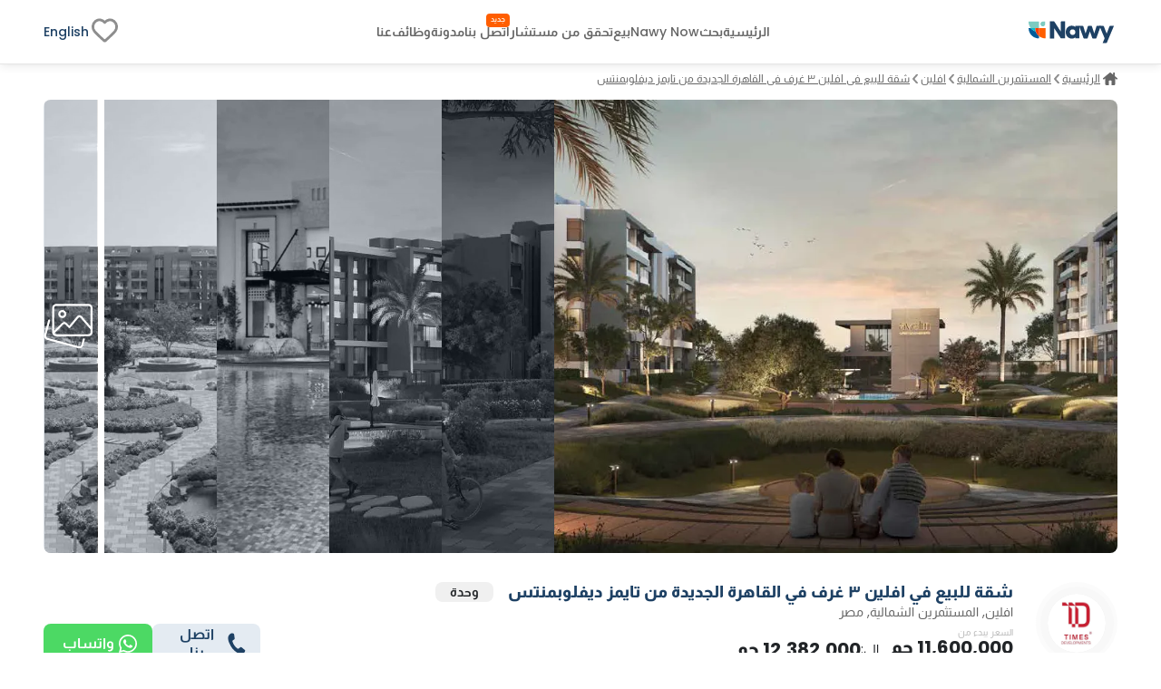

--- FILE ---
content_type: text/html; charset=utf-8
request_url: https://www.nawy.com/ar/compound/1116-%D8%A7%D9%81%D9%84%D9%8A%D9%86/property/49218-%D8%B4%D9%82%D8%A9-%D9%84%D9%84%D8%A8%D9%8A%D8%B9-%D9%81%D9%8A-%D8%A7%D9%81%D9%84%D9%8A%D9%86-%D9%A3-%D8%BA%D8%B1%D9%81-%D9%81%D9%8A-%D8%A7%D9%84%D9%82%D8%A7%D9%87%D8%B1%D8%A9-%D8%A7%D9%84%D8%AC%D8%AF%D9%8A%D8%AF%D8%A9-%D9%85%D9%86-%D8%AA%D8%A7%D9%8A%D9%85%D8%B2-%D8%AF%D9%8A%D9%81%D9%84%D9%88%D8%A8%D9%85%D9%86%D8%AA%D8%B3
body_size: 49155
content:
<!DOCTYPE html><html lang="ar"><head><meta charSet="utf-8" data-next-head=""/><title data-next-head="">شقة للبيع في افلين, المستثمرين الشمالية  49218</title><meta name="title" content="شقة للبيع في افلين, المستثمرين الشمالية  49218" data-next-head=""/><meta name="description" content="شقة للبيع في افلين المستثمرين الشمالية، من تايمز ديفلوبمنتس، بمساحة 164 م، تتكون من 3 غرف نوم و3 حمام، بدون تشطيب، بالتقسيط حتى 8 سنوات، 49218." data-next-head=""/><meta name="viewport" content="width=device-width, initial-scale=1" data-next-head=""/><meta name="google-site-verification" content="vFMcUb9kmXPw2BzB42fkSUPumjND8ErdU7DP-UBHKNU" data-next-head=""/><meta property="fb:app_id" content="1964171580505460" data-next-head=""/><meta property="cf_country" content="{{ $CfCountry }}" data-next-head=""/><meta http-equiv="X-UA-Compatible" content="IE=edge" data-next-head=""/><meta name="base_url" content="/" data-next-head=""/><link rel="shortcut icon" type="image/x-icon" href="/favicon.ico" data-next-head=""/><link rel="manifest" href="/manifest.json" data-next-head=""/><link rel="icon" type="image/x-icon" href="/favicon.ico" data-next-head=""/><link rel="apple-touch-icon" href="/favicon.ico" data-next-head=""/><meta property="og:type" content="website" data-next-head=""/><meta property="og:title" content="شقة للبيع في افلين, المستثمرين الشمالية  49218" data-next-head=""/><meta property="og:description" content="شقة للبيع في افلين المستثمرين الشمالية، من تايمز ديفلوبمنتس، بمساحة 164 م، تتكون من 3 غرف نوم و3 حمام، بدون تشطيب، بالتقسيط حتى 8 سنوات، 49218." data-next-head=""/><meta property="og:url" content="https://www.nawy.com/compound/1116-افلين/property/49218-شقة-للبيع-في-افلين-٣-غرف-في-القاهرة-الجديدة-من-تايمز-ديفلوبمنتس" data-next-head=""/><meta property="og:image" content="https://nawy.com/assets/images/common/favicon.webp" data-next-head=""/><meta property="twitter:card" content="summary_large_image" data-next-head=""/><meta property="twitter:url" content="https://www.nawy.com/compound/1116-افلين/property/49218-شقة-للبيع-في-افلين-٣-غرف-في-القاهرة-الجديدة-من-تايمز-ديفلوبمنتس" data-next-head=""/><meta property="twitter:title" content="شقة للبيع في افلين, المستثمرين الشمالية  49218" data-next-head=""/><meta property="twitter:description" content="شقة للبيع في افلين المستثمرين الشمالية، من تايمز ديفلوبمنتس، بمساحة 164 م، تتكون من 3 غرف نوم و3 حمام، بدون تشطيب، بالتقسيط حتى 8 سنوات، 49218." data-next-head=""/><meta property="twitter:image" content="https://nawy.com/assets/images/common/favicon.webp" data-next-head=""/><link rel="canonical" href="https://www.nawy.com/ar/compound/undefined/property/49218-%D8%B4%D9%82%D8%A9-%D9%84%D9%84%D8%A8%D9%8A%D8%B9-%D9%81%D9%8A-%D8%A7%D9%81%D9%84%D9%8A%D9%86-%D9%A3-%D8%BA%D8%B1%D9%81-%D9%81%D9%8A-%D8%A7%D9%84%D9%82%D8%A7%D9%87%D8%B1%D8%A9-%D8%A7%D9%84%D8%AC%D8%AF%D9%8A%D8%AF%D8%A9-%D9%85%D9%86-%D8%AA%D8%A7%D9%8A%D9%85%D8%B2-%D8%AF%D9%8A%D9%81%D9%84%D9%88%D8%A8%D9%85%D9%86%D8%AA%D8%B3" data-next-head=""/><link rel="alternate" hrefLang="en" href="https://www.nawy.com/compound/undefined/property/49218-apartment-for-sale-in-avelin-with-3-bedrooms-in-new-cairo-by-times-developments" data-next-head=""/><link rel="alternate" hrefLang="ar" href="https://www.nawy.com/ar/compound/undefined/property/49218-%D8%B4%D9%82%D8%A9-%D9%84%D9%84%D8%A8%D9%8A%D8%B9-%D9%81%D9%8A-%D8%A7%D9%81%D9%84%D9%8A%D9%86-%D9%A3-%D8%BA%D8%B1%D9%81-%D9%81%D9%8A-%D8%A7%D9%84%D9%82%D8%A7%D9%87%D8%B1%D8%A9-%D8%A7%D9%84%D8%AC%D8%AF%D9%8A%D8%AF%D8%A9-%D9%85%D9%86-%D8%AA%D8%A7%D9%8A%D9%85%D8%B2-%D8%AF%D9%8A%D9%81%D9%84%D9%88%D8%A8%D9%85%D9%86%D8%AA%D8%B3" data-next-head=""/><link rel="preload" href="/assets/fonts/Almarai/Almarai-Bold.woff2" as="font" crossorigin="anonymous" type="font/woff2" data-next-head=""/><link rel="preload" href="/assets/fonts/Almarai/Almarai-Medium.woff2" as="font" crossorigin="anonymous" type="font/woff2" data-next-head=""/><link rel="preload" href="/assets/fonts/Almarai/Almarai-Regular.woff2" as="font" crossorigin="anonymous" type="font/woff2" data-next-head=""/><link rel="preload" href="/assets/fonts/Almarai/Almarai-Light.woff2" as="font" crossorigin="anonymous" type="font/woff2" data-next-head=""/><link rel="preconnect" href="https://webapi.nawy.com" data-next-head=""/><link rel="preconnect" href="https://listing-api.nawy.com" data-next-head=""/><meta name="robots" content="index,follow" data-next-head=""/><script id="schema-0" type="application/ld+json" data-nscript="beforeInteractive">{"@context":"http://schema.org","@type":"Residence","name":"","address":{"@type":"PostalAddress","addressLocality":"مصر"},"amenityFeature":[{"@type":"LocationFeatureSpecification","name":"Amenity","value":"نادي اجتماعي"},{"@type":"LocationFeatureSpecification","name":"Amenity","value":"منطقة تجارية"},{"@type":"LocationFeatureSpecification","name":"Amenity","value":"منطقه لعب للاطفال"},{"@type":"LocationFeatureSpecification","name":"Amenity","value":"حمامات السباحة الخارجية"}],"description":"<p>شقة 3 غرفة نوم تقع فى افلين تايمز ديفلوبمنتس فى المستثمرين الشمالية. على 164 متر مربع بها 3 حمام.</p><p>يمكنك استلام الشقة بدون تشطيب بتاريخ 2028-07-30.</p>"}</script><link rel="preload" href="/_next/static/css/c3e1eb2c2a631a54.css" as="style"/><link rel="stylesheet" href="/_next/static/css/c3e1eb2c2a631a54.css" data-n-g=""/><noscript data-n-css=""></noscript><script defer="" nomodule="" src="/_next/static/chunks/polyfills-42372ed130431b0a.js"></script><script defer="" src="/_next/static/chunks/172-37ba9e1ccfa67de8.js"></script><script defer="" src="/_next/static/chunks/1277-2d6c51a4054d3737.js"></script><script defer="" src="/_next/static/chunks/2429-1ca56777f359182e.js"></script><script defer="" src="/_next/static/chunks/9853-2de7333050c5b9a8.js"></script><script defer="" src="/_next/static/chunks/74-2e2c8446f47a50f7.js"></script><script defer="" src="/_next/static/chunks/8951-b4e3e95158f6f9e5.js"></script><script defer="" src="/_next/static/chunks/1786-0e641818c72f1d80.js"></script><script defer="" src="/_next/static/chunks/5622-488ae3df539e33e7.js"></script><script defer="" src="/_next/static/chunks/5576-9cb78936e3de7c44.js"></script><script defer="" src="/_next/static/chunks/3570.96329c3ba740dadc.js"></script><script defer="" src="/_next/static/chunks/5599.858470ee3750079d.js"></script><script defer="" src="/_next/static/chunks/2560.99813216a5ed997c.js"></script><script defer="" src="/_next/static/chunks/5266.3035d90cc2aa8e70.js"></script><script defer="" src="/_next/static/chunks/481.39ed8b5f5312292a.js"></script><script defer="" src="/_next/static/chunks/9854.06e45840a16f1856.js"></script><script defer="" src="/_next/static/chunks/492-3a6095dc39bc2e41.js"></script><script defer="" src="/_next/static/chunks/1170.7a86fa2f0c0ce3c8.js"></script><script defer="" src="/_next/static/chunks/6885.8d46eaba1e266f17.js"></script><script defer="" src="/_next/static/chunks/6852.3865f2dc46798ec3.js"></script><script src="/_next/static/chunks/webpack-cdd4f4f7064a2b08.js" defer=""></script><script src="/_next/static/chunks/framework-6c17f08e07d1abc4.js" defer=""></script><script src="/_next/static/chunks/main-f7113dab53df8af3.js" defer=""></script><script src="/_next/static/chunks/pages/_app-15e47e5a4d208c15.js" defer=""></script><script src="/_next/static/chunks/pages/%5Bdevice%5D/compound/%5Bcompound_slug%5D/property/%5Bproperty_slug%5D-f9825a40ed5e9b5a.js" defer=""></script><script src="/_next/static/8YTJJdzmj83AFjO42M9HV/_buildManifest.js" defer=""></script><script src="/_next/static/8YTJJdzmj83AFjO42M9HV/_ssgManifest.js" defer=""></script><style data-styled="" data-styled-version="6.1.19">.fUgzsi{position:relative;}/*!sc*/
@keyframes fadeIn{from{opacity:0;}to{opacity:1;}}/*!sc*/
data-styled.g2[id="sc-a8a5fdb6-0"]{content:"fUgzsi,"}/*!sc*/
.cJlNzf{top:0;border-radius:16px;left:0;width:100%;height:100%;background-color:#dcdcdc;animation:pulse 1.5s infinite;overflow:hidden;opacity:0;}/*!sc*/
@keyframes pulse{0%{background-color:#dcdcdc;opacity:1;transform:scale(1);transform-origin:center;}50%{background-color:#ececec;opacity:1;transform-origin:center;}100%{background-color:#dcdcdc;opacity:1;transform:scale(1);transform-origin:center;}}/*!sc*/
data-styled.g3[id="sc-a8a5fdb6-1"]{content:"cJlNzf,"}/*!sc*/
.jtSYrU button{display:flex;justify-content:center;align-items:center;font-family:materialRegular;border-radius:8px;height:35px;border:none;background-color:#E4EBF2;font-size:14px;padding:8px 16px;color:#1E4164;transition:all 0.2s ease-out;cursor:pointer;}/*!sc*/
.jtSYrU button.map-text{position:relative;}/*!sc*/
.jtSYrU button.map-text::after{content:"جديد";position:absolute;top:10px;display:flex;justify-content:center;align-items:center;right:4px;left:unset;color:#FFFFFF;background-color:#FF5E00;width:26px;height:12px;border-radius:100px;color:#fff;text-align:center;font-family:materialRegular;font-size:8px;text-transform:capitalize;}/*!sc*/
.jtSYrU button .btn-text{display:flex;flex-direction:column;align-items:baseline;}/*!sc*/
.jtSYrU button .btn-text .sub-text{font-size:8px;}/*!sc*/
.jtSYrU button svg path{min-width:27px;height:auto;transition:all 0.2s ease-out;fill:#1E4164;}/*!sc*/
.jtSYrU button span{margin:0px 5px;}/*!sc*/
.kXswLe button{display:flex;justify-content:center;align-items:center;font-family:materialRegular;border-radius:8px;height:35px;border:none;background-color:#4CD964;font-size:14px;padding:8px 16px;color:white;transition:all 0.2s ease-out;cursor:pointer;}/*!sc*/
.kXswLe button.map-text{position:relative;}/*!sc*/
.kXswLe button.map-text::after{content:"جديد";position:absolute;top:10px;display:flex;justify-content:center;align-items:center;right:4px;left:unset;color:#FFFFFF;background-color:#FF5E00;width:26px;height:12px;border-radius:100px;color:#fff;text-align:center;font-family:materialRegular;font-size:8px;text-transform:capitalize;}/*!sc*/
.kXswLe button .btn-text{display:flex;flex-direction:column;align-items:baseline;}/*!sc*/
.kXswLe button .btn-text .sub-text{font-size:8px;}/*!sc*/
.kXswLe button svg path{min-width:27px;height:auto;transition:all 0.2s ease-out;fill:white;}/*!sc*/
.kXswLe button span{margin:0px 5px;}/*!sc*/
.hvjumR button{display:flex;justify-content:center;align-items:center;font-family:materialRegular;border-radius:8px;height:35px;border:1px solid #1E4164;background-color:transparent;font-size:14px;padding:8px auto;color:#1E4164;transition:all 0.2s ease-out;cursor:pointer;}/*!sc*/
.hvjumR button.map-text{position:relative;}/*!sc*/
.hvjumR button.map-text::after{content:"جديد";position:absolute;top:10px;display:flex;justify-content:center;align-items:center;right:4px;left:unset;color:#FFFFFF;background-color:#FF5E00;width:26px;height:12px;border-radius:100px;color:#fff;text-align:center;font-family:materialRegular;font-size:8px;text-transform:capitalize;}/*!sc*/
.hvjumR button .btn-text{display:flex;flex-direction:column;align-items:baseline;}/*!sc*/
.hvjumR button .btn-text .sub-text{font-size:8px;}/*!sc*/
.hvjumR button svg path{min-width:27px;height:auto;transition:all 0.2s ease-out;fill:#1E4164;}/*!sc*/
.hvjumR button span{margin:0px 5px;}/*!sc*/
data-styled.g6[id="sc-5dbb851d-0"]{content:"jtSYrU,kXswLe,hvjumR,"}/*!sc*/
.jAfILA{width:100%;height:1px;background:#e6e6e6;}/*!sc*/
.jAfILz{width:100%;height:2px;background:#e6e6e6;}/*!sc*/
data-styled.g24[id="sc-22860f62-0"]{content:"jAfILA,jAfILz,"}/*!sc*/
*{padding:0;margin:0;box-sizing:border-box;line-height:1.25;font-weight:normal;}/*!sc*/
#nprogress .bar{z-index:999999!important;}/*!sc*/
:root{--toastify-color-info:#015C9A;--toastify-font-family:materialRegular;--toastify-text-color-light:#1E4164;}/*!sc*/
body{font-family:materialRegular;font-size:16px;color:#1E4164;background-color:#ffffff;min-height:100vh;overflow-x:hidden!important;width:100%;}/*!sc*/
body .app-wrapper{min-height:calc(100vh - 150px);position:relative;}/*!sc*/
@media screen and (max-width:990px){body .app-wrapper{margin-top:60px;}body .app-wrapper.search-bar-included{margin-top:135px;}}/*!sc*/
body .overlay-screen{position:fixed;top:0px;left:0px;width:100%;height:100%;background-color:#212427;opacity:50%;z-index:9999;}/*!sc*/
.image-gallery{margin-top:0!important;z-index:99999999!important;}/*!sc*/
.container-fluid{width:calc(100% - 60px);max-width:1400px;margin:0 auto;}/*!sc*/
max-width:1540px;/*!sc*/
@media screen and (min-width:1600px){max-width:1540px;}/*!sc*/
@media screen and (min-width:320px) and (max-width:1365px){.container-fluid{width:100%;padding:0px 16px;}.max-width{width:100vw;margin-inline-start:calc(-50vw + 50%);}}/*!sc*/
@media screen and (min-width:1023px){.container-fluid{width:95%;margin:0 auto;}}/*!sc*/
@media screen and (min-width:1300px){.container-fluid{width:90%;max-width:1240px;margin:0 auto;}}/*!sc*/
@media screen and (min-width:1600px){.container-fluid{max-width:1360px;}}/*!sc*/
.headline-1{font-family:materialBold;font-size:20px;color:#1E4164;}/*!sc*/
.headline-2{font-family:materialBold;font-size:18px;color:#1E4164;}/*!sc*/
@media screen and (max-width:1023px){.headline-2{font-size:16px;}}/*!sc*/
.headline-3{font-family:materialBold;font-size:16px;color:#1E4164;text-transform:capitalize;}/*!sc*/
.text-1{font-family:materialRegular;font-size:12px;color:#666666;}/*!sc*/
.text-2{font-family:materialRegular;font-size:14px;color:#666666;}/*!sc*/
.text-3{font-family:materialMedium;font-size:16px;color:#212427;}/*!sc*/
ul{list-style:none;margin:0;padding:0;}/*!sc*/
a,a:hover,a:focus,a:active,a.active{text-decoration:none;color:unset;}/*!sc*/
button:not(:disabled){cursor:pointer;}/*!sc*/
.headline-title{color:#1E4164!important;font-size:24px!important;text-transform:capitalize;margin-bottom:8px;font-family:materialBold;}/*!sc*/
@media screen and (max-width:1365px){.headline-title{font-size:16px!important;}}/*!sc*/
.entity-title{margin-bottom:8px;font-size:22px!important;font-family:materialBold;}/*!sc*/
@media screen and (max-width:1365px){.entity-title{font-size:16px!important;}}/*!sc*/
.headline-subtitle{font-size:16px;color:#212427;font-family:materialRegular;}/*!sc*/
@media screen and (max-width:1365px){.headline-subtitle{font-size:14px;}}/*!sc*/
.hide-scrollbar{-ms-overflow-style:none;scrollbar-width:none;}/*!sc*/
.hide-scrollbar ::-webkit-scrollbar{display:none;}/*!sc*/
.lower-z-index{z-index:-1!important;}/*!sc*/
.hide{opacity:0;}/*!sc*/
.react-modal-sheet-header{height:20px!important;}/*!sc*/
.toolbar{position:fixed;bottom:3%;width:100vw;z-index:999999;display:flex;pointer-events:none;}/*!sc*/
@media screen and (max-width:990px){.toolbar{flex-direction:column;padding:0 15px;min-height:110px;gap:8px;}}/*!sc*/
.fslightbox-container{background:rgba(0,0,0,0.8);box-shadow:0px 0px 16px rgba(0,0,0,0.15);}/*!sc*/
.fslightbox-container .fslightbox-toolbar{background:transparent;inset-inline-end:0;inset-inline-start:auto;}/*!sc*/
.fslightbox-container .fslightbox-toolbar .fslightbox-toolbar-button:first-child{pointer-events:none;display:none;}/*!sc*/
.fslightbox-container .fslightbox-slide-number-container{font-family:materialMedium;}/*!sc*/
.fslightbox-container .fslightbox-slide-btn{background:rgba(0,0,0,0.8);}/*!sc*/
.fslightbox-container img{width:100%!important;object-fit:contain;}/*!sc*/
.fslightbox-container .fslightbox-toolbar-button:nth-child(4){display:none;}/*!sc*/
.fslightbox-container .fslightbox-toolbar-button:nth-child(5){display:none;}/*!sc*/
.mapboxgl-ctrl-group{display:flex;flex-direction:column;gap:8px;}/*!sc*/
.mapboxgl-map .mapboxgl-popup-content{font-size:16px;text-align:center;color:#767676;background:#f2f2f2;border-radius:16px;max-width:200px;margin:0 auto;padding:8px;}/*!sc*/
.mapboxgl-ctrl-logo{display:none!important;}/*!sc*/
.mapboxgl-control-container{position:absolute;inset-inline-end:20px;bottom:50px;}/*!sc*/
.mapboxgl-ctrl-attrib-inner{display:none;}/*!sc*/
.toaster-container{bottom:0%!important;z-index:9999999999999!important;border-radius:8px!important;}/*!sc*/
img{aspect-ratio:16/9!important;}/*!sc*/
input,textarea{font-size:16px!important;}/*!sc*/
input ::placeholder,textarea ::placeholder{color:#666666!important;}/*!sc*/
.prevent-select{-webkit-user-select:none;-ms-user-select:none;user-select:none;}/*!sc*/
.unique-id{width:fit-content;font-size:6px;visibility:hidden;height:1px;}/*!sc*/
.quickfilter-bottom-sheet .filter-header .filter-title{margin:8px 0;font-size:21px;font-family:materialBold;color:#1A2028;}/*!sc*/
.quickfilter-bottom-sheet .checkbox-filter-options .input-container{padding:8px 0;}/*!sc*/
.quickfilter-bottom-sheet .checkbox-filter-options .input-container:not(:last-child){border-bottom:1px solid #D3DBE685;}/*!sc*/
.neighboring-toaster{border-radius:360px!important;width:max-content!important;padding:8px!important;min-height:unset!important;display:flex;z-index:999999999999!important;}/*!sc*/
.neighboring-toaster button{display:none;}/*!sc*/
.neighboring-toaster .toast-body{margin:0!important;padding:4px!important;font-size:14px!important;font-family:materialRegular;}/*!sc*/
@media screen and (max-width:990px){.neighboring-toaster{max-width:90vw!important;}.neighboring-toaster .toast-body{font-size:14px!important;font-family:materialRegular!important;text-align:center;}}/*!sc*/
::-webkit-scrollbar{width:10px;background-color:transparent;}/*!sc*/
::-webkit-scrollbar-thumb{background-color:#c1c1c1;border-radius:8px;border:3px solid transparent;}/*!sc*/
::-webkit-scrollbar-corner{background-color:#f0f0f0;}/*!sc*/
::-webkit-scrollbar-thumb:hover{background-color:#a8a8a8;}/*!sc*/
data-styled.g27[id="sc-global-eKyZMg1"]{content:"sc-global-eKyZMg1,"}/*!sc*/
.EGwLC{display:flex;flex-wrap:nowrap;align-items:center;overflow-x:auto;margin:32px 0 8px 0;-ms-overflow-style:none;scrollbar-width:none;}/*!sc*/
.EGwLC div{display:flex;align-items:center;}/*!sc*/
.EGwLC div a{font-family:materialRegular;font-size:14px;text-decoration-line:underline;text-transform:capitalize;color:#666666;cursor:pointer;white-space:nowrap;padding:0px 5px;}/*!sc*/
.EGwLC div .arrow-icon{transform:rotate(180deg);}/*!sc*/
.EGwLC ::-webkit-scrollbar{display:none;}/*!sc*/
@media screen and (max-width:1365px){.EGwLC{margin:8px 0 16px;}.EGwLC div a{color:#666666;cursor:pointer;padding:0px 3px;font-size:12px;}.EGwLC div .arrow-icon{transform:rotate(180deg);}}/*!sc*/
data-styled.g28[id="sc-e19f10f2-0"]{content:"EGwLC,"}/*!sc*/
.idyYbL{display:flex;flex-direction:column;}/*!sc*/
.idyYbL .download-btns{display:flex;flex-direction:row;gap:8px;align-items:center;justify-content:center;}/*!sc*/
.idyYbL .download-btns a{width:auto;height:100%;height:38px;}/*!sc*/
.idyYbL .download-btns a svg{width:auto;height:100%;}/*!sc*/
.idyYbL .download-btns a svg path{fill:#666666;}/*!sc*/
data-styled.g36[id="sc-e053e6a2-0"]{content:"idyYbL,"}/*!sc*/
.bRKPax{width:100vw;background-color:#FFFFFF;border-top:1px solid #e6e6e6;margin-top:60px;}/*!sc*/
data-styled.g37[id="sc-b14d7b90-0"]{content:"bRKPax,"}/*!sc*/
.jIluTe{margin:auto;height:auto;padding:30px 0px;display:flex;flex-direction:column;align-items:flex-start;gap:8px;}/*!sc*/
data-styled.g38[id="sc-b14d7b90-1"]{content:"jIluTe,"}/*!sc*/
.gsjiBy{padding:0px 0px 16px;width:100%;height:auto;display:flex;justify-content:space-between;gap:50px;}/*!sc*/
data-styled.g39[id="sc-b14d7b90-2"]{content:"gsjiBy,"}/*!sc*/
.gmNGBE{display:flex;flex-direction:column;gap:8px;width:100%;}/*!sc*/
.gmNGBE .socailMediaTitle{display:flex;justify-content:space-between;color:#666666;font-family:materialRegular;font-size:14px;}/*!sc*/
.gmNGBE .socialIconsWrapper{display:flex;justify-content:space-between;align-items:center;}/*!sc*/
.gmNGBE .socialIconsWrapper .socialIcons{align-items:center;display:flex;gap:6px;}/*!sc*/
.gmNGBE .socialIconsWrapper .socialIcons span{width:29.2px;height:29.2px;border-radius:50%;background:#1E4164;}/*!sc*/
.gmNGBE .socialIconsWrapper .socialApps{display:flex;gap:3px;}/*!sc*/
.gmNGBE .footerEndSection{display:flex;justify-content:space-between;color:#212427;font-family:materialMedium;font-size:14px;margin-top:8px;}/*!sc*/
.gmNGBE .footerEndSection .footerEndContent{display:flex;gap:8px;font-family:materialMedium;font-size:14px;color:#666666;cursor:pointer;padding-right:28px;}/*!sc*/
.gmNGBE .footerEndSection .footerEndContent a:hover{color:#FF5E00;}/*!sc*/
.gmNGBE .footerEndSection .footerEndContent .nawyNow{position:relative;}/*!sc*/
.gmNGBE .footerEndSection .footerEndContent .nawyNow ::after{content:'جديد';position:absolute;top:-12px;right:unset;left:-28px;background-color:#FF5E00;font-size:8px;padding:2px 5px;color:#FFFFFF;border-radius:8px;font-family:materialRegular;}/*!sc*/
data-styled.g40[id="sc-b14d7b90-3"]{content:"gmNGBE,"}/*!sc*/
.gnsDKL{flex:1;display:flex;flex-wrap:nowrap;overflow-x:hidden;white-space:wrap;flex-direction:column;overflow-y:hidden;gap:8px;}/*!sc*/
.gnsDKL span,.gnsDKL h4{padding:8px 0px;font-family:materialBold;font-size:14px;color:#1E4164;}/*!sc*/
.gnsDKL .linksMore{font-family:materialRegular;font-size:14px;color:#015c9a;cursor:pointer;text-decoration-line:underline;}/*!sc*/
.gnsDKL .footerTitleItem{white-space:nowrap;overflow:hidden;text-overflow:ellipsis;color:#666666;font-family:materialRegular;font-size:14px;transition:all 0.4s ease;}/*!sc*/
.gnsDKL .footerTitleItem:hover{color:#1E4164;cursor:pointer;}/*!sc*/
data-styled.g43[id="sc-de0a8e6c-0"]{content:"gnsDKL,"}/*!sc*/
.nWPim .modal-header{justify-content:center!important;}/*!sc*/
.nWPim .popup-content{display:flex;flex-direction:column;align-items:center;gap:16px;margin-top:5px;padding:0px 24px;}/*!sc*/
.nWPim .popup-content p{font-size:14px;font-family:materialRegular;color:#4b535f;text-align:center;}/*!sc*/
.nWPim .popup-content button{width:100%;border-radius:8px;height:44px;font-size:13px;font-family:materialSemiBold;padding:0 16px;}/*!sc*/
.nWPim .popup-content button.get-app{background-color:#015c9a;border:none;color:#f9fafb;}/*!sc*/
.nWPim .popup-content button.skip{height:fit-content;background-color:transparent;border:none;color:#4b535f;text-decoration:underline;}/*!sc*/
data-styled.g47[id="sc-57d99a2f-0"]{content:"nWPim,"}/*!sc*/
.eWSvQB{width:100vw;background-color:#FFFFFF;position:sticky;top:0;z-index:99999999;border-bottom:1px solid #e6e6e6;box-shadow:0px 0px 4px 0px rgba(0,0,0,0.04),0px 4px 8px 0px rgba(0,0,0,0.06);}/*!sc*/
data-styled.g69[id="sc-7bd72178-1"]{content:"eWSvQB,"}/*!sc*/
.hbpsIl{height:70px;margin:auto;background-color:#FFFFFF;border-bottom:#E6E6E6;display:flex;justify-content:space-between;align-items:center;}/*!sc*/
.hbpsIl .logo{display:flex;vertical-align:middle;line-height:normal;}/*!sc*/
.hbpsIl .logo img{min-width:90px;min-height:23px;}/*!sc*/
.hbpsIl .icons-wrapper{display:flex;gap:5px;align-items:flex-start;}/*!sc*/
.hbpsIl .icons-wrapper img{cursor:pointer;}/*!sc*/
data-styled.g70[id="sc-7bd72178-2"]{content:"hbpsIl,"}/*!sc*/
.fBrMQu{height:100%;display:flex;align-items:center;gap:28px;}/*!sc*/
.fBrMQu a,.fBrMQu button{align-self:center;display:flex;align-items:center;font-size:14px;font-family:materialMedium;color:#666666;transition:all 0.3s ease-in-out;cursor:pointer;background-color:transparent;border:none;}/*!sc*/
.fBrMQu a:hover,.fBrMQu button:hover{color:#1E4164!important;}/*!sc*/
.fBrMQu .focus{color:#212427;}/*!sc*/
.fBrMQu .verify-agent{position:relative;white-space:nowrap;}/*!sc*/
.fBrMQu .verify-agent::after{content:"جديد";position:absolute;top:-12px;inset-inline-end:-20px;font-size:calc(12px - 4px);font-family:materialMedium;color:#FFFFFF;background-color:#FF5E00;padding:2.5px 5px;border-radius:4px;}/*!sc*/
data-styled.g71[id="sc-7bd72178-3"]{content:"fBrMQu,"}/*!sc*/
.eKlHXy{height:100%;display:flex;align-items:center;gap:25px;}/*!sc*/
.eKlHXy ul{display:flex;gap:16px;}/*!sc*/
.eKlHXy ul li,.eKlHXy ul .language-icon{display:flex;align-items:center;font-size:14px;font-family:materialMedium;color:#1E4164;text-transform:capitalize;cursor:pointer;cursor:pointer;}/*!sc*/
.eKlHXy ul li:hover,.eKlHXy ul .language-icon:hover{color:#FF5E00;}/*!sc*/
.eKlHXy ul .fav-icon svg{width:35px;height:auto;}/*!sc*/
data-styled.g73[id="sc-7bd72178-5"]{content:"eKlHXy,"}/*!sc*/
.boozUZ{width:100%;height:100%;border-radius:50%;display:flex;align-items:center;justify-content:center;background:#f0f0f04b;}/*!sc*/
.boozUZ .logo-wrapper{width:90%;height:90%;background:#f0f0f04b;border-radius:50%;display:flex;align-items:center;justify-content:center;}/*!sc*/
.boozUZ .logo-wrapper .img-wrapper{width:80%;height:80%;overflow:hidden;border-radius:50%;position:relative;}/*!sc*/
data-styled.g87[id="sc-cd7338a-0"]{content:"boozUZ,"}/*!sc*/
.htVfRV{width:100%;display:flex;flex-direction:column;gap:16px;}/*!sc*/
.htVfRV .cta-text{display:flex;flex-direction:row;align-items:center;text-transform:capitalize;gap:10px;}/*!sc*/
.htVfRV .cta-text .separator{width:6px;height:100%;background-color:#FF5E00;}/*!sc*/
.htVfRV .cta-text .text{font-family:materialBold;font-size:20px;color:#0c314e;}/*!sc*/
.htVfRV .btns-container{display:flex;flex-direction:row;justify-content:center;gap:8px;width:100%;}/*!sc*/
.htVfRV .btns-container >*{width:initial;}/*!sc*/
.htVfRV .btns-container button{font-size:16px!important;font-family:materialMedium!important;border-radius:8px!important;height:45px!important;width:100%;}/*!sc*/
@media screen and (max-width:1365px){.htVfRV .btns-container >div,.htVfRV .btns-container >a{width:50%;}}/*!sc*/
data-styled.g117[id="sc-46f37401-0"]{content:"htVfRV,"}/*!sc*/
.hvWbnB{display:flex;flex-direction:column;padding:32px auto;}/*!sc*/
.hvWbnB .gallery-container{margin-bottom:16px;height:500px;}/*!sc*/
.hvWbnB .launch-logo{position:relative;border-radius:0px 0px 12px 12px;background:#002741;height:80px;width:100%;display:flex;justify-content:center;align-items:center;flex-direction:row-reverse;gap:8px;color:#fff;text-shadow:0px 0px 4px rgba(0,0,0,0.04),0px 4px 8px rgba(0,0,0,0.06);font-family:materialMedium;font-size:30px;text-transform:uppercase;}/*!sc*/
.hvWbnB .launch-logo .launch-text{color:#e0c294;font-family:materialSemiBold;font-size:40px;text-transform:uppercase;margin-bottom:6px;}/*!sc*/
.hvWbnB .propertyDetails{width:552px;}/*!sc*/
@media (max-width:1365px){.hvWbnB .propertyDetails{width:100%;padding:0px 16px;}}/*!sc*/
.hvWbnB .main-container{width:100%;height:auto;display:flex;flex-direction:column;gap:16px;}/*!sc*/
.hvWbnB .main-container >div:not(#entity-data){margin-top:32px;}/*!sc*/
.hvWbnB .main-container .entity-layout{justify-content:space-between;width:100%;display:flex;flex-direction:row;gap:64px;}/*!sc*/
.hvWbnB .main-container .details-side{width:calc(100% - 320px);flex:1;}/*!sc*/
.hvWbnB .main-container .details-side.full-width{width:100%;}/*!sc*/
.hvWbnB .main-container .details-side >div:not(#breadcrumbs){margin-top:32px;}/*!sc*/
.hvWbnB .main-container .banners-side{width:293px;height:auto;display:flex;flex-direction:column;margin-top:8px;}/*!sc*/
.hvWbnB .main-container .banners-side .form-container{width:100%;position:-webkit-sticky;position:sticky;top:160px;padding-top:50px;}/*!sc*/
.hvWbnB .main-container .banners-side .form-container .form{width:100%;}/*!sc*/
.hvWbnB .explore-sticky-bar{top:calc(0px + 68px)!important;}/*!sc*/
data-styled.g263[id="sc-17cc5f1a-0"]{content:"hvWbnB,"}/*!sc*/
.fVjTDA{overflow:hidden;transition:all 0.6s ease-out;position:relative;height:auto;}/*!sc*/
.fVjTDA.short-content{max-height:200px;}/*!sc*/
.fVjTDA.full-content{height:px;}/*!sc*/
.fVjTDA .btn-container{position:absolute;bottom:0;width:100%;padding-top:8px;background:rgb(255,255,255);background:linear-gradient( 0deg,rgba(255,255,255,1) 70%,rgba(255,255,255,0.4150910364145658) 100% );display:flex;}/*!sc*/
.fVjTDA .btn-container button{font-size:14px;border:1px solid #E6E6E6;background-color:transparent;height:40px;color:#1E4164;font-family:materialMedium;cursor:pointer;padding:6px 12px;border-radius:8px;align-self:flex-end;display:flex;align-items:center;justify-content:center;transition:all 0.2s ease-out;}/*!sc*/
@media (hover:hover) and (pointer:fine){.fVjTDA .btn-container button :hover{border:1px solid #165688;}}/*!sc*/
data-styled.g486[id="sc-e70436c7-0"]{content:"fVjTDA,"}/*!sc*/
.ehDscp{width:100%;height:100%;overflow:hidden;display:flex;border-radius:8px;}/*!sc*/
.ehDscp .image-overlay{width:100%;height:100%;position:absolute;top:0;background-color:rgba(30,65,100,0.15);z-index:11;}/*!sc*/
.ehDscp .imageContainer{width:95%;height:100%;display:flex;overflow:hidden;display:flex;gap:0px 8px;}/*!sc*/
.ehDscp .imageContainer .image-container{position:relative;transition:all 0.5s ease-in-out;width:20%;height:100%;float:left;overflow:hidden;overflow:hidden;cursor:pointer;}/*!sc*/
.ehDscp .imageContainer .image-container img{filter:grayscale(100%)!important;}/*!sc*/
.ehDscp .imageContainer .full-width-animation{width:100%;}/*!sc*/
.ehDscp .imageContainer .full-width-animation .image-overlay{background:unset!important;}/*!sc*/
.ehDscp .imageContainer .full-width-animation img{filter:inherit!important;}/*!sc*/
@keyframes full-width{0%{width:20%;}100%{width:100%;}}/*!sc*/
.ehDscp .fixedImage{width:5%;height:100%;position:relative;cursor:pointer;display:flex;justify-content:center;align-items:center;margin-inline-start:8px;}/*!sc*/
.ehDscp .fixedImage img{filter:grayscale(100%)!important;}/*!sc*/
.ehDscp .fixedImage .gallery{z-index:15;}/*!sc*/
data-styled.g592[id="sc-81271aff-0"]{content:"ehDscp,"}/*!sc*/
.cHODyv{width:100%;background-color:#ffffff;position:sticky;top:70px;padding-top:16px;z-index:11;}/*!sc*/
.cHODyv .data-container{width:100%;display:flex;flex-direction:row;align-items:center;margin-bottom:20px;}/*!sc*/
.cHODyv .data-container .logo-container{margin-inline-end:25px;width:90px;height:90px;}/*!sc*/
@media (hover:hover) and (pointer:fine){.cHODyv .data-container .logo-container .logo-wrapper:hover{background:#e6e6e6;}}/*!sc*/
.cHODyv .properties-availability{font-size:14px;color:#212427;padding-bottom:4px;}/*!sc*/
.cHODyv .action-btns-area{height:90px;display:flex;flex-direction:column;margin-inline-start:auto;justify-content:flex-end;min-width:250px;}/*!sc*/
.cHODyv .action-btns-area>div{margin-top:auto;}/*!sc*/
.cHODyv .action-btns-area>div a{margin-inline-start:auto;}/*!sc*/
data-styled.g595[id="sc-ef53fdb0-0"]{content:"cHODyv,"}/*!sc*/
.lfTRdA{display:flex;flex-direction:column;flex:1;}/*!sc*/
.lfTRdA .entity-name{width:100%;display:flex;flex-direction:row;margin-bottom:2.5px;}/*!sc*/
.lfTRdA .entity-name h2{display:flex;align-items:center;font-size:20px;text-transform:capitalize;}/*!sc*/
.lfTRdA .entity-name span{color:#212427;margin-inline-start:16px;border-radius:8px;padding:0 16px;font-family:materialMedium;background-color:#f0f0f0;display:flex;align-items:center;justify-content:center;max-height:30px;}/*!sc*/
.lfTRdA .entity-location{display:flex;flex-direction:row;margin-bottom:4px;align-items:center;}/*!sc*/
.lfTRdA .entity-location span{color:#646464;}/*!sc*/
.lfTRdA .lower-section{width:100%;display:flex;flex-direction:row;align-items:center;justify-content:space-between;}/*!sc*/
.lfTRdA .lower-section .property-price-section .price-start{font-size:10px;font-family:materialRegular;color:#b6b6b6;}/*!sc*/
.lfTRdA .lower-section .property-price-section .property-price-details{margin-top:-2px;display:flex;flex-direction:row;align-items:baseline;gap:8px;}/*!sc*/
.lfTRdA .lower-section .property-price-section .property-price-details .price-data{margin-inline-end:5px;display:flex;gap:4px;flex-direction:row;align-items:center;}/*!sc*/
.lfTRdA .lower-section .property-price-section .property-price-details .price-data p{color:#212427;}/*!sc*/
.lfTRdA .lower-section .property-price-section .property-price-details .price-data h2{color:#212427;}/*!sc*/
.lfTRdA .lower-section .property-price-section .property-price-details .price-data h3{color:#212427;font-size:24px;}/*!sc*/
.lfTRdA .lower-section .property-price-section .property-price-details .price-data.max-price{padding-inline-start:8px;}/*!sc*/
.lfTRdA .lower-section .property-price-section .property-price-details .price-data.max-price h3{font-family:materialRegular;color:#666666;font-size:14px;margin-inline-start:8px;}/*!sc*/
.lfTRdA .lower-section .price-section{display:flex;gap:8px;}/*!sc*/
.lfTRdA .lower-section .price-section p.price{color:#212427;font-size:21px;font-family:materialBold;line-height:150%;}/*!sc*/
.lfTRdA .lower-section .price-section p.currency{color:#697586;font-family:materialMedium;font-size:11px;}/*!sc*/
.lfTRdA .lower-section .price-section .price-container{width:294px;display:flex;flex-direction:column;height:100%;}/*!sc*/
.lfTRdA .lower-section .price-section .price-container p.price-type{font-size:17px;font-family:materialMedium;color:#697586;line-height:150%;}/*!sc*/
.lfTRdA .lower-section .price-section .price-container .price-details{display:flex;align-items:center;gap:8px;}/*!sc*/
.lfTRdA .lower-section .price-section .price-container .price-details p.price{color:#212427;font-size:21px;font-family:materialBold;line-height:150%;}/*!sc*/
.lfTRdA .lower-section .price-section .price-container .price-details p.currency{color:#697586;font-family:materialMedium;font-size:11px;}/*!sc*/
.lfTRdA .lower-section .price-section .separator{height:auto;width:1px;background-color:#d1d4d9;}/*!sc*/
.lfTRdA .lower-section .action-btns{margin-inline-start:auto;}/*!sc*/
.lfTRdA .lower-section .check-property{margin-inline-start:auto;padding:5px 16px;background:#E4EBF2;border-radius:8px;border:solid 1px #E4EBF2;cursor:pointer;font-size:14px;color:#1E4164;font-family:materialMedium;}/*!sc*/
.lfTRdA .lower-section .check-property:hover{background-color:#1E4164;color:#FFFFFF;}/*!sc*/
.lfTRdA .filter-note{width:490px;margin-top:8px;}/*!sc*/
data-styled.g596[id="sc-ef53fdb0-1"]{content:"lfTRdA,"}/*!sc*/
.gFyRol{display:flex;flex-direction:column;align-items:center;justify-content:center;width:100%;max-width:132px;min-width:100px;height:80px;border:1px solid #e4ebf2;border-radius:8px;cursor:pointer;transition:all 0.2s ease-out;position:relative;gap:6px;padding:10.959px 13.151px;border:0.548px solid var(--Secondary-Blue-blue-50,#e6eff5);background:#f7f9fd;box-shadow:0 0 4.384px 1.096px rgba(184,184,184,0.2);}/*!sc*/
@media (max-width:990px){.gFyRol{gap:16px;flex:1;max-width:unset;}.gFyRol svg{width:28px;height:28px;min-width:28px;min-height:28px;}}/*!sc*/
.gFyRol span{font-size:16px;color:#212427;font-family:materialMedium;white-space:nowrap;}/*!sc*/
@media (max-width:990px){.gFyRol span{font-size:14px;}}/*!sc*/
.gFyRol span.new-text{position:relative;}/*!sc*/
.gFyRol span.new-text::after{content:"جديد";position:absolute;top:-55px;display:flex;justify-content:center;align-items:center;right:-10px;color:#FFFFFF;background-color:#FF5E00;width:38px;height:18px;border-radius:175px;color:#fff;text-align:center;font-family:materialLight;font-size:12px;text-transform:capitalize;}/*!sc*/
@media (hover:hover) and (pointer:fine){.gFyRol:hover{border:1px solid #1E4164;}}/*!sc*/
data-styled.g599[id="sc-32ba891c-0"]{content:"gFyRol,"}/*!sc*/
.hAJWlH .head{display:flex;justify-content:space-between;align-items:center;}/*!sc*/
.hAJWlH .head a{font-family:materialRegular;font-size:16px;color:#FF5E00;text-decoration:underline;}/*!sc*/
.hAJWlH .description{font-family:materialRegular;}/*!sc*/
.hAJWlH .description p,.hAJWlH .description strong,.hAJWlH .description span,.hAJWlH .description li,.hAJWlH .description div{color:#212427!important;}/*!sc*/
.hAJWlH .description p{margin-bottom:4px;}/*!sc*/
.hAJWlH .description ul li{list-style:disc;list-style-position:inside;}/*!sc*/
.hAJWlH .description ol li{list-style-position:inside;position:relative;}/*!sc*/
.hAJWlH .description ol li span a{position:absolute;inset-inline-start:25px;}/*!sc*/
.hAJWlH .description strong{font-size:16px;font-family:materialBold;}/*!sc*/
data-styled.g600[id="sc-737a8f83-0"]{content:"hAJWlH,"}/*!sc*/
.cHQMDt h2.headline-3{margin-bottom:8px;display:block;}/*!sc*/
.cHQMDt li{padding:4px 0;}/*!sc*/
.cHQMDt li a{display:flex;align-items:center;gap:5px;margin-bottom:5px;}/*!sc*/
.cHQMDt li a h3{white-space:nowrap;overflow:hidden;text-overflow:ellipsis;margin-bottom:0;font-size:1em;}/*!sc*/
@media screen and (max-width:1365px){.cHQMDt li h2{font-size:14px!important;margin-bottom:5px;}}/*!sc*/
data-styled.g601[id="sc-772b0496-0"]{content:"cHQMDt,"}/*!sc*/
.iQWDFk .amenities-wrapper{display:flex;flex-direction:row;flex-wrap:wrap;}/*!sc*/
.iQWDFk .amenities-wrapper .amenity{display:flex;flex-direction:row;align-items:center;gap:16px;min-width:180px;padding:16px;padding-top:0;}/*!sc*/
.iQWDFk .amenities-wrapper .amenity .icon{width:25px;height:25px;position:relative;}/*!sc*/
.iQWDFk .amenities-wrapper .amenity span{font-size:14px;text-transform:capitalize;font-family:materialRegular;line-height:1;}/*!sc*/
@media screen and (max-width:1365px){.iQWDFk .amenities-wrapper{gap:16px 0;background-color:#f8f8f8;padding:16px;border-radius:8px;}.iQWDFk .amenities-wrapper .amenity{min-width:unset;width:50%;padding:0;gap:8px;align-items:center;}}/*!sc*/
data-styled.g602[id="sc-c9805fb4-0"]{content:"iQWDFk,"}/*!sc*/
.btSRNb{display:flex;flex-direction:column;}/*!sc*/
.btSRNb .entities-container{display:flex;flex-direction:row;gap:16px;}/*!sc*/
data-styled.g648[id="sc-b205b759-0"]{content:"btSRNb,"}/*!sc*/
.hluDtb{display:flex;flex-direction:column;width:100%;height:100%;overflow:hidden;}/*!sc*/
.hluDtb .header{display:flex;align-items:center;width:100%;padding-bottom:8px;font-family:materialBold;font-size:20px;color:#1E4164;border:0.5px solid #212427;border-width:0px 0px 0.5px 0px;}/*!sc*/
.hluDtb .header div{width:calc(100% / 2);}/*!sc*/
.hluDtb .header div:last-child{font-size:20px;}/*!sc*/
.hluDtb .header div:last-child span{font-size:14px;color:#212427;font-family:materialRegular;}/*!sc*/
.hluDtb .rowData{width:100%;padding:8px 4px;display:flex;align-items:center;font-family:materialMedium;font-size:14px;color:#212427;border:0.5px solid #E6E6E6;border-width:0px 0px 0.5px 0px;text-transform:capitalize;}/*!sc*/
.hluDtb .rowData:nth-child(even){background-color:#f4f4f4;}/*!sc*/
.hluDtb .rowData div{width:calc(100% / 2);}/*!sc*/
.hluDtb .rowData .compound-link{display:flex;flex-direction:row;gap:8px;cursor:pointer;}/*!sc*/
.hluDtb .rowData .compound-link span{text-decoration:underline;color:#015c9a;white-space:nowrap;text-overflow:ellipsis;overflow:hidden;}/*!sc*/
.hluDtb .rowData .compound-link .arrow-icon{background:#d9d9d9;border-radius:50%;padding:5px;width:19px;height:19px;display:flex;align-items:center;justify-content:center;transform:rotate(180deg);}/*!sc*/
data-styled.g652[id="sc-47cda270-0"]{content:"hluDtb,"}/*!sc*/
.fvLCEs{width:100%;margin-bottom:16px;}/*!sc*/
.fvLCEs .meeting-btn{width:100%;}/*!sc*/
.fvLCEs .meeting-btn button{height:45px;width:100%;font-family:materialMedium;border-radius:8px;}/*!sc*/
data-styled.g653[id="sc-fd0cee90-0"]{content:"fvLCEs,"}/*!sc*/
.hhnpsd{width:100%;display:flex;flex-direction:column;position:relative;padding:12px;}/*!sc*/
.hhnpsd .plan-title{width:100%;display:flex;flex-direction:column;margin-bottom:8px;}/*!sc*/
.hhnpsd .plan-title svg{width:18px;height:18px;}/*!sc*/
.hhnpsd .plan-title .plan-title-text-container{display:flex;align-items:center;}/*!sc*/
.hhnpsd .plan-title .plan-title-text{color:#015c9a;font-family:materialMedium;font-size:16px;margin-inline-start:4px;}/*!sc*/
.hhnpsd .plan-title .plan-title-text.nawy-now{color:#ff5e00;}/*!sc*/
.hhnpsd .plan-title .plan-title-text.offer{color:#ff9108;}/*!sc*/
.hhnpsd .plan-title .escalating-payments{padding:4px 8px;border-radius:100px;background:#f2f6fd;margin-inline-start:auto;color:#3e4042;font-family:materialMedium;font-size:12px;line-height:16px;}/*!sc*/
.hhnpsd .starting-from{color:#2c3138;font-family:materialMedium;font-size:12px;line-height:16px;height:16px;}/*!sc*/
data-styled.g747[id="sc-835c2d11-0"]{content:"hhnpsd,"}/*!sc*/
.doOOed{width:100%;display:flex;flex-direction:column;gap:8px;margin-top:auto;}/*!sc*/
.doOOed .installments-section{height:36px;display:flex;align-items:center;justify-content:space-between;width:100%;}/*!sc*/
.doOOed .installments-section .installments{display:flex;align-items:end;gap:4px;}/*!sc*/
.doOOed .installments-section .installments .value{font-family:materialSemiBold;font-size:24px;color:#2c3138;}/*!sc*/
.doOOed .installments-section .currency,.doOOed .installments-section .monthly{color:#2c3138;font-size:14px;font-family:materialMedium;margin-bottom:3px;text-transform:capitalize;}/*!sc*/
.doOOed .installment-years{color:#2c3138;font-family:materialSemiBold;font-size:14px;align-self:end;}/*!sc*/
.doOOed .down-payment{display:flex;align-items:center;gap:4px;font-size:14px;}/*!sc*/
.doOOed .down-payment .value{color:#3e4042;font-family:materialMedium;}/*!sc*/
.doOOed .down-payment span:last-child{color:#2c3138;font-family:materialRegular;}/*!sc*/
data-styled.g750[id="sc-835c2d11-3"]{content:"doOOed,"}/*!sc*/
.fKrzVu{display:flex;position:absolute;bottom:8px;inset-inline-end:12px;border-radius:50%;background:#f0f9ff;padding:4px;cursor:pointer;}/*!sc*/
data-styled.g751[id="sc-835c2d11-4"]{content:"fKrzVu,"}/*!sc*/
.dhAzCH{position:relative;width:360px;height:134px;flex-direction:column;border-radius:12px;background:#fff;display:flex;align-items:flex-start;gap:12px;flex-shrink:0;}/*!sc*/
@media screen and (max-width:768px){.dhAzCH{width:100%;height:auto;}}/*!sc*/
.dhAzCH .modal-close-btn{background-color:transparent;}/*!sc*/
.dhAzCH .modal-content{padding:0px!important;}/*!sc*/
.dhAzCH .financing-indicator{width:100%;max-height:47px;border-radius:0px 0px 12px 12px;background:#015c9a;padding:8px 12px;display:flex;align-items:center;justify-content:space-between;cursor:pointer;}/*!sc*/
.dhAzCH .financing-indicator .mortgage-text{color:#fff;font-family:materialRegular;font-size:16px;}/*!sc*/
.dhAzCH .financing-indicator .fill-form{display:flex;align-items:center;color:#fff;text-align:right;font-family:materialMedium;font-size:16px;font-weight:500;}/*!sc*/
.dhAzCH .details-section{width:100%;display:flex;flex-direction:column;gap:8px;padding:0px;margin-top:auto;}/*!sc*/
.dhAzCH .details-section .starting-from{color:#2c3138;font-family:materialMedium;font-size:12px;line-height:16px;}/*!sc*/
.dhAzCH .details-section .installments-section{height:36px;display:flex;align-items:center;justify-content:space-between;width:100%;}/*!sc*/
.dhAzCH .details-section .installments-section .installments{display:flex;align-items:end;gap:4px;}/*!sc*/
.dhAzCH .details-section .installments-section .installments .value{font-family:materialSemiBold;font-size:14px;color:#2c3138;font-size:24px;}/*!sc*/
.dhAzCH .down-payment{display:flex;align-items:center;gap:4px;font-size:14px;}/*!sc*/
.dhAzCH .down-payment span:first-child{color:#3e4042;font-family:materialMedium;}/*!sc*/
.dhAzCH .down-payment span:last-child{color:#2c3138;font-family:materialRegular;}/*!sc*/
.dhAzCH .installment-years{color:#2c3138;font-family:materialMedium;font-size:14px;display:flex;font-family:materialSemiBold;margin-bottom:6px;}/*!sc*/
.dhAzCH .cash-payment{width:100%;height:100%;padding:0px;display:flex;gap:4px;align-items:end;}/*!sc*/
.dhAzCH .cash-payment .price{color:#2c3138;font-size:24px;font-family:'materialSemiBold';}/*!sc*/
.dhAzCH .currency,.dhAzCH .monthly{color:#2c3138;font-size:14px;font-family:materialMedium;line-height:114%;margin-bottom:3px;}/*!sc*/
.dhAzCH .cash-discount .discount-details{color:#2c3138;font-family:materialRegular;font-size:14px;margin-bottom:4px;}/*!sc*/
.dhAzCH .cash-discount .discount-details.discount{width:100%;color:#4b535f;font-family:materialRegular;font-size:8px;}/*!sc*/
.dhAzCH .cash-discount .discount-details.years{width:unset;font-family:materialRegular;font-size:16px;}/*!sc*/
.dhAzCH .cash-discount .plan-duration{display:flex;color:#2c3138;font-family:materialMedium;gap:3px;}/*!sc*/
.dhAzCH .cash-discount .percentage-container{display:flex;align-items:flex-end;gap:4px;}/*!sc*/
.dhAzCH .cash-discount .percentage-container .percentage{color:#2c3138;font-family:materialBold;font-size:28px;}/*!sc*/
.dhAzCH .cash-discount .percentage-container .cash-discount-text{color:#2c3138;font-family:materialRegular;font-size:14px;margin-bottom:3px;}/*!sc*/
.dhAzCH .cash-discount .percentage-container .discount-text{width:50px;font-family:materialRegular;font-size:12px;align-self:flex-end;color:#2c3138;margin-bottom:3px;}/*!sc*/
.dhAzCH .cash-discount .percentage-container .percentage-text{font-size:12px;color:#212427;width:100%;}/*!sc*/
data-styled.g756[id="sc-d1a1bd84-0"]{content:"dhAzCH,"}/*!sc*/
.bLwDVe .payments-container{height:auto;display:flex;border-radius:12px;background:#f5f6f7;flex-shrink:0;gap:24px;overflow-x:auto;overflow-y:hidden;padding:24px;}/*!sc*/
@media screen and (max-width:1365px){.bLwDVe .headline-1{font-size:16px;margin-bottom:5px;}.bLwDVe .payments-container{flex-wrap:nowrap;gap:8px;overflow-x:auto;}}/*!sc*/
data-styled.g758[id="sc-96f0d300-0"]{content:"bLwDVe,"}/*!sc*/
</style></head><body><div id="__next"><style>
    #nprogress {
      pointer-events: none;
    }
    #nprogress .bar {
      background: #1E4164;
      position: fixed;
      z-index: 9999;
      top: 0;
      left: 0;
      width: 100%;
      height: 3px;
    }
    #nprogress .peg {
      display: block;
      position: absolute;
      right: 0px;
      width: 100px;
      height: 100%;
      box-shadow: 0 0 10px #1E4164, 0 0 5px #1E4164;
      opacity: 1;
      -webkit-transform: rotate(3deg) translate(0px, -4px);
      -ms-transform: rotate(3deg) translate(0px, -4px);
      transform: rotate(3deg) translate(0px, -4px);
    }
    #nprogress .spinner {
      display: block;
      position: fixed;
      z-index: 1031;
      top: 15px;
      right: 15px;
    }
    #nprogress .spinner-icon {
      width: 18px;
      height: 18px;
      box-sizing: border-box;
      border: solid 2px transparent;
      border-top-color: #1E4164;
      border-left-color: #1E4164;
      border-radius: 50%;
      -webkit-animation: nprogresss-spinner 400ms linear infinite;
      animation: nprogress-spinner 400ms linear infinite;
    }
    .nprogress-custom-parent {
      overflow: hidden;
      position: relative;
    }
    .nprogress-custom-parent #nprogress .spinner,
    .nprogress-custom-parent #nprogress .bar {
      position: absolute;
    }
    @-webkit-keyframes nprogress-spinner {
      0% {
        -webkit-transform: rotate(0deg);
      }
      100% {
        -webkit-transform: rotate(360deg);
      }
    }
    @keyframes nprogress-spinner {
      0% {
        transform: rotate(0deg);
      }
      100% {
        transform: rotate(360deg);
      }
    }
  </style><div dir="rtl"><div class="toolbar"></div><div class="sc-57d99a2f-0 nWPim"><div></div></div><div id="header" data-test="desktop-navbar" class="sc-7bd72178-1 eWSvQB"><div class="sc-7bd72178-2 hbpsIl container-fluid"><div class="icons-wrapper"><a data-test="home-btn" class="logo" href="/ar"><img alt="Nawy" itemProp="image" loading="lazy" width="102" height="25" decoding="async" data-nimg="1" style="color:transparent" src="/assets/icons/common/nawy.svg"/></a></div><div class="sc-7bd72178-3 fBrMQu"><a data-test="home-btn" href="/ar"><span class="">الرئيسية</span></a><a data-test="search-btn" href="/ar/search"><span class="">بحث</span></a><a href="/ar/nawy-now"><span class="">Nawy Now</span></a><a href="/ar/sell-my-property"><span class="">بيع</span></a><button><span class="verify-agent">تحقق من مستشار</span></button><a data-test="contact-btn" href="/ar/contact"><span class="">اتصل بنا</span></a><a data-test="blog-btn" href="https://www.nawy.com/blog/ar" target="_blank" rel="noreferrer"><span> <!-- -->مدونة<!-- --> </span></a><a data-test="careers-btn" href="https://apply.workable.com/nawy-real-estate/" target="_blank" rel="noreferrer"><span class="careers"> <!-- -->وظائف<!-- --> </span></a><a data-test="about-btn" href="/ar/about-us"><span class="">عنا</span></a></div><div class="sc-7bd72178-5 eKlHXy"><ul><li><a data-test="fav-btn" class="fav-icon" aria-label="fav-link" href="/ar/favorites"><svg viewBox="0 0 24 24" fill="transparent" stroke="#8E8E8E" xmlns="http://www.w3.org/2000/svg"><path fill-rule="evenodd" clip-rule="evenodd" d="M12 6.00019C10.2006 3.90317 7.19377 3.2551 4.93923 5.17534C2.68468 7.09558 2.36727 10.3061 4.13778 12.5772C5.60984 14.4654 10.0648 18.4479 11.5249 19.7369C11.6882 19.8811 11.7699 19.9532 11.8652 19.9815C11.9483 20.0062 12.0393 20.0062 12.1225 19.9815C12.2178 19.9532 12.2994 19.8811 12.4628 19.7369C13.9229 18.4479 18.3778 14.4654 19.8499 12.5772C21.6204 10.3061 21.3417 7.07538 19.0484 5.17534C16.7551 3.2753 13.7994 3.90317 12 6.00019Z" stroke="#8E8E8E" stroke-width="2" stroke-linecap="round" stroke-linejoin="round"></path></svg></a></li><div class="language-icon" data-test="switch-lang-btn"><span>English</span></div></ul></div></div></div><div class="app-wrapper"><div class="sc-17cc5f1a-0 hvWbnB container-fluid"><div id="breadcrumbs" class="sc-e19f10f2-0 EGwLC"><div><img itemProp="image" alt="Root Icon" loading="lazy" width="16" height="14" decoding="async" data-nimg="1" class="sc-a8a5fdb6-0 fUgzsi" style="color:transparent;object-fit:cover" src="/assets/icons/common/home-icon.svg"/><a id="home-breadcrumb" href="/ar"><span>الرئيسية</span></a><meta content="1"/></div><div><img itemProp="image" alt="Arrow Icon" loading="lazy" width="6" height="10" decoding="async" data-nimg="1" class="sc-a8a5fdb6-0 fUgzsi arrow-icon" style="color:transparent;object-fit:cover" src="/assets/icons/common/breadcrumb-arrow.svg"/><a id="breadcrumb-2" href="/ar/area/%D8%A7%D9%84%D9%85%D8%B3%D8%AA%D8%AB%D9%85%D8%B1%D9%8A%D9%86-%D8%A7%D9%84%D8%B4%D9%85%D8%A7%D9%84%D9%8A%D8%A9"><span>المستثمرين الشمالية</span></a><meta content="2"/></div><div><img itemProp="image" alt="Arrow Icon" loading="lazy" width="6" height="10" decoding="async" data-nimg="1" class="sc-a8a5fdb6-0 fUgzsi arrow-icon" style="color:transparent;object-fit:cover" src="/assets/icons/common/breadcrumb-arrow.svg"/><a id="breadcrumb-3" href="/ar/compound/1116-%D8%A7%D9%81%D9%84%D9%8A%D9%86"><span>افلين</span></a><meta content="3"/></div><div><img itemProp="image" alt="Arrow Icon" loading="lazy" width="6" height="10" decoding="async" data-nimg="1" class="sc-a8a5fdb6-0 fUgzsi arrow-icon" style="color:transparent;object-fit:cover" src="/assets/icons/common/breadcrumb-arrow.svg"/><a id="breadcrumb-4" href="/ar/compound/1116-%D8%A7%D9%81%D9%84%D9%8A%D9%86/property/49218-%D8%B4%D9%82%D8%A9-%D9%84%D9%84%D8%A8%D9%8A%D8%B9-%D9%81%D9%8A-%D8%A7%D9%81%D9%84%D9%8A%D9%86-%D9%A3-%D8%BA%D8%B1%D9%81-%D9%81%D9%8A-%D8%A7%D9%84%D9%82%D8%A7%D9%87%D8%B1%D8%A9-%D8%A7%D9%84%D8%AC%D8%AF%D9%8A%D8%AF%D8%A9-%D9%85%D9%86-%D8%AA%D8%A7%D9%8A%D9%85%D8%B2-%D8%AF%D9%8A%D9%81%D9%84%D9%88%D8%A8%D9%85%D9%86%D8%AA%D8%B3"><span>شقة للبيع في افلين ٣ غرف في القاهرة الجديدة من تايمز ديفلوبمنتس</span></a><meta content="4"/></div></div><div class="gallery-container"><div class="sc-81271aff-0 ehDscp"><div class="imageContainer"><div class="image-container full-width-animation"><div class="sc-a8a5fdb6-1 cJlNzf"></div><img itemProp="image" alt=" للبيع في افلين في  بمساحة 0 م² تتكون من 0 غرف" loading="lazy" decoding="async" data-nimg="fill" class="sc-a8a5fdb6-0 fUgzsi" style="position:absolute;height:100%;width:100%;left:0;top:0;right:0;bottom:0;object-fit:cover;color:transparent" src="https://prod-images.cooingestate.com/processed/property_image/image/240480/default.webp"/><div class="image-overlay"></div></div><div class="image-container "><div class="sc-a8a5fdb6-1 cJlNzf"></div><img itemProp="image" alt=" للبيع في افلين في  بمساحة 0 م² تتكون من 0 غرف" loading="lazy" decoding="async" data-nimg="fill" class="sc-a8a5fdb6-0 fUgzsi" style="position:absolute;height:100%;width:100%;left:0;top:0;right:0;bottom:0;object-fit:cover;color:transparent" src="https://prod-images.cooingestate.com/processed/property_image/image/240481/default.webp"/><div class="image-overlay"></div></div><div class="image-container "><div class="sc-a8a5fdb6-1 cJlNzf"></div><img itemProp="image" alt=" للبيع في افلين في  بمساحة 0 م² تتكون من 0 غرف" loading="lazy" decoding="async" data-nimg="fill" class="sc-a8a5fdb6-0 fUgzsi" style="position:absolute;height:100%;width:100%;left:0;top:0;right:0;bottom:0;object-fit:cover;color:transparent" src="https://prod-images.cooingestate.com/processed/property_image/image/240482/default.webp"/><div class="image-overlay"></div></div><div class="image-container "><div class="sc-a8a5fdb6-1 cJlNzf"></div><img itemProp="image" alt=" للبيع في افلين في  بمساحة 0 م² تتكون من 0 غرف" loading="lazy" decoding="async" data-nimg="fill" class="sc-a8a5fdb6-0 fUgzsi" style="position:absolute;height:100%;width:100%;left:0;top:0;right:0;bottom:0;object-fit:cover;color:transparent" src="https://prod-images.cooingestate.com/processed/property_image/image/240483/default.webp"/><div class="image-overlay"></div></div><div class="image-container "><div class="sc-a8a5fdb6-1 cJlNzf"></div><img itemProp="image" alt=" للبيع في افلين في  بمساحة 0 م² تتكون من 0 غرف" loading="lazy" decoding="async" data-nimg="fill" class="sc-a8a5fdb6-0 fUgzsi" style="position:absolute;height:100%;width:100%;left:0;top:0;right:0;bottom:0;object-fit:cover;color:transparent" src="https://prod-images.cooingestate.com/processed/property_image/image/240484/default.webp"/><div class="image-overlay"></div></div></div><div class="fixedImage"><div class="sc-a8a5fdb6-1 cJlNzf"></div><img itemProp="image" alt="fixed-image" loading="lazy" decoding="async" data-nimg="fill" class="sc-a8a5fdb6-0 fUgzsi" style="position:absolute;height:100%;width:100%;left:0;top:0;right:0;bottom:0;object-fit:cover;color:transparent" src="https://prod-images.cooingestate.com/processed/property_image/image/240484/default.webp"/><img itemProp="image" alt="image icon" loading="lazy" width="55" height="50" decoding="async" data-nimg="1" class="sc-a8a5fdb6-0 fUgzsi gallery" style="color:transparent" src="/assets/icons/common/gallery.svg"/><div class="image-overlay"></div></div></div></div><div class="main-container"><div class="sc-ef53fdb0-0 cHODyv property" id="entity-data"><div class="data-container"><a class="logo-container" href="/ar/developer/undefined"><div class="sc-cd7338a-0 boozUZ logo-container" itemProp="logo"><div class="logo-wrapper"><div class="img-wrapper"><div class="sc-a8a5fdb6-1 cJlNzf"></div><img itemProp="image" alt="logo" loading="lazy" decoding="async" data-nimg="fill" class="sc-a8a5fdb6-0 fUgzsi" style="position:absolute;height:100%;width:100%;left:0;top:0;right:0;bottom:0;object-fit:cover;color:transparent" src="https://prod-images.cooingestate.com/processed/developer/logo_image/200/medium.webp"/></div></div></div></a><div class="sc-ef53fdb0-1 lfTRdA property"><div class="entity-name" itemProp="name"><h1 class="headline-2">شقة للبيع في افلين ٣ غرف في القاهرة الجديدة من تايمز ديفلوبمنتس</h1><span class="text-2" data-test="entity-type">وحدة</span></div><h2 class="entity-location" itemProp="address"><span class="text-2">افلين, المستثمرين الشمالية, مصر</span></h2><div class="lower-section"><h3 class="property-price-section"><p class="price-start">السعر يبدء من<!-- --> </p><div class="property-price-details"><div class="price-data"><p class="headline-1 price">11,600,000<!-- --> <!-- -->جم<!-- --> </p></div><div class="price-data max-price"><p class="text-2">إلى: </p><p class="headline-1 price">12,382,000<!-- --> <!-- -->جم</p></div></div></h3><div class="action-btns"><div id="cta" class="sc-46f37401-0 htVfRV"><div class="btns-container" itemscope="" itemType="https://schema.org/Action"><a href="tel:+201065888849" itemProp="url"><div color="#1E4164" font-size="14px" class="sc-5dbb851d-0 jtSYrU"><button class="undefined "><svg width="20" height="24" viewBox="0 0 20 24" fill="none" xmlns="http://www.w3.org/2000/svg"><path d="M12.9916 23.1503C11.6689 22.833 10.6491 22.0956 9.6153 21.4101C6.01017 19.0332 3.69298 15.6832 1.9997 11.8505C1.30065 10.2708 0.664128 8.67073 0.483049 6.93276C0.310435 5.23418 0.634775 3.66876 1.67369 2.27625C2.26536 1.48795 3.0591 0.93945 3.94077 0.48877C4.35689 0.284657 4.83308 0.282295 5.28143 0.383865C5.6009 0.469466 5.91109 0.589712 6.23056 0.675314C6.80779 0.792851 7.02597 1.18549 7.10052 1.68817C7.31955 3.21353 7.55633 4.74364 7.73986 6.25949C7.76826 6.50845 7.65304 6.86745 7.47775 7.0247C6.95187 7.49645 6.39513 7.94137 5.7898 8.3547C5.18446 8.76802 5.11183 8.89709 5.30435 9.59846C6.25246 12.8044 8.06148 15.4242 10.8163 17.4248C11.2622 17.7485 11.5424 17.7678 12.0041 17.4646C12.6766 17.0135 13.336 16.5404 13.9777 16.0626C14.5429 15.657 14.8014 15.6149 15.3661 16.0633C16.3365 16.8431 17.28 17.6529 18.2411 18.4674C18.5366 18.7137 18.8544 18.9473 19.0827 19.2313C19.2099 19.3953 19.3047 19.6807 19.276 19.8586C18.9162 21.4145 18.1066 22.59 16.4416 23.0536C15.2806 23.4108 14.1136 23.5066 12.9916 23.1503Z" fill="#1E4164"></path></svg><div class="btn-text"><span>اتصل بنا</span></div></button></div></a><div color="white" font-size="14px" class="sc-5dbb851d-0 kXswLe"><button class="undefined "><svg width="20" height="20" viewBox="0 0 29 29" fill="none" xmlns="http://www.w3.org/2000/svg"><path d="M0 28.9956C0.146704 28.4728 0.268957 27.9986 0.403435 27.5244C0.929124 25.6277 1.44259 23.7188 1.9805 21.822C2.0294 21.6396 2.00495 21.4816 1.91937 21.3235C0.892448 19.4876 0.305633 17.53 0.171154 15.4387C-0.122253 11.171 1.22253 7.48694 4.18106 4.41079C6.51609 1.97906 9.38904 0.556491 12.7388 0.118779C18.6558 -0.647218 24.4751 2.34382 27.2869 7.58421C28.3016 9.4688 28.8517 11.4871 28.974 13.6271C29.3774 20.8372 24.2428 27.2813 17.0665 28.5458C13.8635 29.1051 10.8194 28.6309 7.92201 27.1597C7.7264 27.0624 7.55524 27.0381 7.33519 27.0989C5.03683 27.7068 2.73847 28.3026 0.452337 28.8984C0.330084 28.9227 0.195605 28.947 0 28.9956ZM3.45976 25.5791C3.59424 25.5547 3.67982 25.5426 3.75317 25.5183C5.06128 25.1778 6.36939 24.8374 7.6775 24.4969C7.90978 24.4361 8.09316 24.4605 8.30099 24.5942C9.97586 25.6155 11.7852 26.187 13.7413 26.3207C16.1496 26.4788 18.4113 25.9681 20.5019 24.7644C24.7563 22.3327 27.1035 17.603 26.4311 12.7881C26.0399 9.99163 24.8052 7.59637 22.7146 5.6753C19.9395 3.13413 16.6387 2.10064 12.9099 2.58699C10.0492 2.95175 7.6286 4.22841 5.697 6.35618C3.06855 9.26211 2.10275 12.6787 2.73847 16.533C3.00743 18.1379 3.63092 19.597 4.51114 20.9588C4.62117 21.1168 4.64562 21.2749 4.58449 21.4573C4.45002 21.9071 4.32776 22.357 4.20551 22.8069C3.97323 23.7066 3.72872 24.6064 3.45976 25.5791Z" fill="white"></path><path d="M18.3747 21.2864C17.47 21.3107 16.6876 21.0068 15.9052 20.7393C13.1789 19.8152 11.1129 18.0279 9.36464 15.815C8.64335 14.9031 7.95873 13.9669 7.54307 12.8605C7.13964 11.7783 7.07851 10.6962 7.5064 9.60193C7.7509 8.98184 8.16656 8.48333 8.65558 8.03346C8.88786 7.82676 9.19349 7.74165 9.49912 7.72949C9.71918 7.72949 9.93923 7.75381 10.1593 7.75381C10.5505 7.72949 10.7583 7.94835 10.8928 8.26447C11.2962 9.22501 11.7119 10.1855 12.0909 11.1461C12.152 11.3041 12.1398 11.5595 12.0542 11.6932C11.7975 12.0945 11.5163 12.4835 11.1984 12.8605C10.8806 13.2374 10.8561 13.3346 11.1006 13.7602C12.262 15.6934 13.8758 17.0917 15.9908 17.9185C16.3331 18.0522 16.5165 18.0157 16.761 17.7361C17.1155 17.3227 17.4578 16.8971 17.7879 16.4716C18.0813 16.1068 18.2402 16.0339 18.6803 16.2284C19.4383 16.5689 20.1841 16.9336 20.942 17.2984C21.1743 17.4078 21.4188 17.5051 21.6144 17.651C21.7244 17.7361 21.8345 17.9063 21.8467 18.0279C21.8834 19.11 21.5655 20.0219 20.5753 20.6177C19.8906 21.0554 19.1571 21.3229 18.3747 21.2864Z" fill="white"></path></svg><div class="btn-text"><span>واتساب</span></div></button></div></div></div></div></div></div></div><div height="1px" class="sc-22860f62-0 jAfILA gradient-line"></div></div><div class="entity-layout"><div class="details-side"><div class="propertyDetails"><div class="sc-47cda270-0 hluDtb"><div class="header"><div>شقة</div><div>156<span>م²</span><span> ~ </span>164<span>م²</span></div></div><div class="rowData"><div>رقم المرجع</div><div>49218</div></div><div class="rowData"><div>غرف نوم</div><div>3</div></div><div class="rowData"><div>حمامات</div><div>3</div></div><div class="rowData"><div>التسليم في</div><div>2028</div></div><div class="rowData"><div>كمبوند</div><a class="compound-link" href="/ar/compound/1116-%D8%A7%D9%81%D9%84%D9%8A%D9%86"><span>افلين</span><div class="arrow-icon"><svg width="11" height="13" viewBox="0 0 11 13" fill="none" xmlns="http://www.w3.org/2000/svg"><path d="M0.75 5.75C0.335786 5.75 0 6.08579 0 6.5C0 6.91421 0.335786 7.25 0.75 7.25V5.75ZM10.7803 7.03033C11.0732 6.73744 11.0732 6.26256 10.7803 5.96967L6.00736 1.1967C5.71447 0.903806 5.23959 0.903806 4.9467 1.1967C4.65381 1.48959 4.65381 1.96447 4.9467 2.25736L9.18934 6.5L4.9467 10.7426C4.65381 11.0355 4.65381 11.5104 4.9467 11.8033C5.23959 12.0962 5.71447 12.0962 6.00736 11.8033L10.7803 7.03033ZM0.75 7.25H10.25V5.75H0.75V7.25Z" fill="#212427"></path></svg></div></a></div><div class="rowData"><div>نوع البيع</div><div>المطور</div></div><div class="rowData"><div>نوع التشطيب</div><div>بدون تشطيب</div></div></div></div><div class="sc-b205b759-0 btSRNb"><h3 class="headline-3 entity-title">المواصفات</h3><div class="entities-container"><div class="sc-32ba891c-0 gFyRol"><svg xmlns="http://www.w3.org/2000/svg" width="29" height="29" viewBox="0 0 29 29" fill="none"><path d="M10.6515 26.2806H17.6515C23.4849 26.2806 25.8182 23.9473 25.8182 18.1139V11.1139C25.8182 5.2806 23.4849 2.94727 17.6515 2.94727H10.6515C4.8182 2.94727 2.48486 5.2806 2.48486 11.1139V18.1139C2.48486 23.9473 4.8182 26.2806 10.6515 26.2806Z" stroke="#015C9A" stroke-width="1.5" stroke-linecap="round" stroke-linejoin="round"></path><path d="M10.6497 12.2839C11.9384 12.2839 12.9831 11.2392 12.9831 9.95052C12.9831 8.66186 11.9384 7.61719 10.6497 7.61719C9.36108 7.61719 8.31641 8.66186 8.31641 9.95052C8.31641 11.2392 9.36108 12.2839 10.6497 12.2839Z" stroke="#015C9A" stroke-width="1.5" stroke-linecap="round" stroke-linejoin="round"></path><path d="M3.26465 22.7245L9.01632 18.8629C9.93798 18.2445 11.268 18.3145 12.0963 19.0262L12.4813 19.3645C13.3913 20.1462 14.8613 20.1462 15.7713 19.3645L20.6247 15.1995C21.5347 14.4179 23.0047 14.4179 23.9147 15.1995L25.8163 16.8329" stroke="#015C9A" stroke-width="1.5" stroke-linecap="round" stroke-linejoin="round"></path></svg><span class="text-2 ">الصور</span></div><div class="sc-32ba891c-0 gFyRol"><svg xmlns="http://www.w3.org/2000/svg" width="35" height="35" viewBox="0 0 35 35" fill="none"><path d="M11.3892 7.10938V23.3293" stroke="#015C9A" stroke-width="1.5" stroke-linecap="round" stroke-linejoin="round"></path><path d="M20.335 10.377V27.071" stroke="#015C9A" stroke-width="1.5" stroke-linecap="round" stroke-linejoin="round"></path><path d="M25.0888 25.5593L21.4955 27.6213C20.8591 27.9831 19.7986 28.0081 19.1373 27.6837L12.587 24.4023C11.9257 24.0654 10.8651 24.1028 10.2288 24.4646L7.29675 26.1365C5.25054 27.3094 3.56616 26.3362 3.56616 23.9656V11.8255C3.56616 11.0395 4.12762 10.0663 4.82633 9.66704L10.2288 6.57277C10.8651 6.21094 11.9257 6.18599 12.587 6.51039L19.1373 9.77933C19.7986 10.1162 20.8591 10.0788 21.4955 9.71695L24.4275 8.04505C26.4737 6.87222 28.1581 7.84542 28.1581 10.216V15.5983" stroke="#015C9A" stroke-width="1.5" stroke-linecap="round" stroke-linejoin="round"></path><path d="M23.2912 19.0815C24.2893 14.7645 30.7898 14.7645 31.7755 19.0815C32.3619 21.6143 30.7524 23.7603 29.355 25.0954C28.3319 26.0686 26.7223 26.0561 25.6992 25.0954C24.3143 23.7603 22.7048 21.6143 23.2912 19.0815Z" stroke="#015C9A" stroke-width="1.5"></path><path d="M27.5537 20.2031H27.5707" stroke="#015C9A" stroke-width="2" stroke-linecap="round" stroke-linejoin="round"></path></svg><span class="text-2 ">عرض على الخريطة</span></div><div class="sc-32ba891c-0 gFyRol"><svg xmlns="http://www.w3.org/2000/svg" width="29" height="29" viewBox="0 0 29 29" fill="none"><path d="M2.91602 11.1159V8.19922C2.91602 5.29422 5.26102 2.94922 8.16601 2.94922H18.0827" stroke="#015C9A" stroke-width="1.53425" stroke-linecap="round" stroke-linejoin="round"></path><path d="M26.2488 11.1172V21.0339C26.2488 23.9389 23.9038 26.2839 20.9988 26.2839H11.0822" stroke="#015C9A" stroke-width="1.53425" stroke-linecap="round" stroke-linejoin="round"></path><path d="M11.0827 26.2839H8.16602C5.26102 26.2839 2.91602 23.9389 2.91602 21.0339V11.1172" stroke="#015C9A" stroke-width="1.53425" stroke-linecap="round" stroke-linejoin="round"></path><path d="M22.4466 3.73212L17.605 8.57367C17.4183 8.76034 17.2432 9.12208 17.1966 9.37875L16.9283 11.2337C16.8349 11.8987 17.3016 12.3771 17.9666 12.2721L19.8216 12.0037C20.0782 11.9687 20.4399 11.7821 20.6266 11.5954L25.4683 6.75375C26.2966 5.92541 26.6933 4.94544 25.4683 3.72044C24.2549 2.50711 23.2866 2.89212 22.4466 3.73212Z" stroke="#015C9A" stroke-width="1.53425" stroke-miterlimit="10" stroke-linecap="round" stroke-linejoin="round"></path><path d="M21.7589 4.42188C22.1672 5.89187 23.3222 7.03518 24.7922 7.45518" stroke="#015C9A" stroke-width="1.53425" stroke-miterlimit="10" stroke-linecap="round" stroke-linejoin="round"></path><path d="M11.0822 2.94922V26.2826" stroke="#015C9A" stroke-width="1.53425" stroke-linecap="round" stroke-linejoin="round"></path><path d="M2.91602 11.1172H11.0827" stroke="#015C9A" stroke-width="1.53425" stroke-linecap="round" stroke-linejoin="round"></path><path d="M11.0822 19.2832H26.2488" stroke="#015C9A" stroke-width="1.53425" stroke-linecap="round" stroke-linejoin="round"></path></svg><span class="text-2 ">مخطط الطابق</span></div><div class="sc-32ba891c-0 gFyRol"><svg xmlns="http://www.w3.org/2000/svg" width="29" height="29" viewBox="0 0 29 29" fill="none"><path d="M10.8979 26.2845H17.8979C23.7312 26.2845 26.0645 23.9512 26.0645 18.1178V11.1178C26.0645 5.28451 23.7312 2.95117 17.8979 2.95117H10.8979C5.06453 2.95117 2.7312 5.28451 2.7312 11.1178V18.1178C2.7312 23.9512 5.06453 26.2845 10.8979 26.2845Z" stroke="#015C9A" stroke-width="1.64384" stroke-linecap="round" stroke-linejoin="round"></path><path d="M10.8972 2.95117L16.6722 26.2845" stroke="#015C9A" stroke-width="1.64384" stroke-linecap="round" stroke-linejoin="round"></path><path d="M13.8496 14.875L2.7312 18.1183" stroke="#015C9A" stroke-width="1.64384" stroke-linecap="round" stroke-linejoin="round"></path></svg><span class="text-2 ">مخطط المشروع</span></div></div></div><div data-test="amenities-section" class="sc-c9805fb4-0 iQWDFk"><h3 class="headline-3 entity-title">المرافق</h3><div class="amenities-wrapper"><div class="amenity" itemProp="amenityFeature"><div class="icon"><img itemProp="image" alt="نادي اجتماعي" loading="lazy" decoding="async" data-nimg="fill" class="sc-a8a5fdb6-0 fUgzsi" style="position:absolute;height:100%;width:100%;left:0;top:0;right:0;bottom:0;object-fit:cover;color:transparent" src="https://prod-images.cooingestate.com/processed/amenity/image/19/medium.webp"/></div><span class="text-3">نادي اجتماعي</span></div><div class="amenity" itemProp="amenityFeature"><div class="icon"><img itemProp="image" alt="منطقة تجارية" loading="lazy" decoding="async" data-nimg="fill" class="sc-a8a5fdb6-0 fUgzsi" style="position:absolute;height:100%;width:100%;left:0;top:0;right:0;bottom:0;object-fit:cover;color:transparent" src="https://prod-images.cooingestate.com/processed/amenity/image/11/medium.webp"/></div><span class="text-3">منطقة تجارية</span></div><div class="amenity" itemProp="amenityFeature"><div class="icon"><img itemProp="image" alt="منطقه لعب للاطفال" loading="lazy" decoding="async" data-nimg="fill" class="sc-a8a5fdb6-0 fUgzsi" style="position:absolute;height:100%;width:100%;left:0;top:0;right:0;bottom:0;object-fit:cover;color:transparent" src="/assets/images/common/broken.webp"/></div><span class="text-3">منطقه لعب للاطفال</span></div><div class="amenity" itemProp="amenityFeature"><div class="icon"><img itemProp="image" alt="حمامات السباحة الخارجية" loading="lazy" decoding="async" data-nimg="fill" class="sc-a8a5fdb6-0 fUgzsi" style="position:absolute;height:100%;width:100%;left:0;top:0;right:0;bottom:0;object-fit:cover;color:transparent" src="https://prod-images.cooingestate.com/processed/amenity/image/7/medium.webp"/></div><span class="text-3">حمامات السباحة الخارجية</span></div></div></div><div data-test="payment-plans" itemscope="" itemType="http://schema.org/PaymentService" class="sc-96f0d300-0 bLwDVe"><h2 class="headline-3 entity-title">خطط السداد</h2><div class="payments-container hide-scrollbar"><div class="sc-d1a1bd84-0 dhAzCH"><div class="sc-835c2d11-0 hhnpsd plan-summary"><div class="plan-title"><div class="plan-title-text-container"><svg xmlns="http://www.w3.org/2000/svg" width="14" height="16" viewBox="0 0 14 16" fill="none"><path d="M9.835 0.5H4.165C1.33 0.5 0.625 1.2575 0.625 4.28V12.725C0.625 14.72 1.72 15.1925 3.0475 13.7675L3.055 13.76C3.67 13.1075 4.6075 13.16 5.14 13.8725L5.8975 14.885C6.505 15.6875 7.4875 15.6875 8.095 14.885L8.8525 13.8725C9.3925 13.1525 10.33 13.1 10.945 13.76C12.28 15.185 13.3675 14.7125 13.3675 12.7175V4.28C13.375 1.2575 12.67 0.5 9.835 0.5ZM9.25 7.8125H4.75C4.4425 7.8125 4.1875 7.5575 4.1875 7.25C4.1875 6.9425 4.4425 6.6875 4.75 6.6875H9.25C9.5575 6.6875 9.8125 6.9425 9.8125 7.25C9.8125 7.5575 9.5575 7.8125 9.25 7.8125ZM10 4.8125H4C3.6925 4.8125 3.4375 4.5575 3.4375 4.25C3.4375 3.9425 3.6925 3.6875 4 3.6875H10C10.3075 3.6875 10.5625 3.9425 10.5625 4.25C10.5625 4.5575 10.3075 4.8125 10 4.8125Z" fill="#015C9A"></path></svg><span class="plan-title-text">خطة الدفع الاصليه</span></div></div><span class="starting-from"></span><div class="sc-835c2d11-3 doOOed"><div><div class="installments-section"><div class="installments"><span class="value">108,750<!-- --> </span><span class="currency">جم</span><span class="monthly"></span></div><span class="installment-years">8<!-- --> <!-- -->سنوات</span></div></div><div class="down-payment"><span class="value">0 جم</span><span>مقدم (1/0)</span></div></div><div style="transform:rotate(180deg)" class="sc-835c2d11-4 fKrzVu"><svg xmlns="http://www.w3.org/2000/svg" width="18" height="18" viewBox="0 0 18 18" fill="none"><path d="M6.71179 3.05945L11.6018 7.94945C12.1793 8.52695 12.1793 9.47195 11.6018 10.0495L6.71179 14.9395" stroke="#015C9A" stroke-width="1.5" stroke-miterlimit="10" stroke-linecap="round" stroke-linejoin="round"></path></svg></div></div></div></div></div><div id="head" class="sc-737a8f83-0 hAJWlH"><div class="head" itemProp="name"><h2 class="headline-3 entity-title">عن شقة</h2></div><div class="description" itemProp="description"><div class="sc-e70436c7-0 fVjTDA full-content"><div class="text-container" data-cy="description-container"><div><p>شقة 3 غرفة نوم تقع فى افلين تايمز ديفلوبمنتس فى المستثمرين الشمالية. على 164 متر مربع بها 3 حمام.</p><p>يمكنك استلام الشقة بدون تشطيب بتاريخ 2028-07-30.</p></div></div></div></div></div></div><div class="banners-side"><div class="form-container"><div class="form"></div><div data-test="request-btn" class="sc-fd0cee90-0 fvLCEs"><div color="#1E4164" font-size="14px" class="sc-5dbb851d-0 hvjumR meeting-btn"><button class="undefined "><svg width="32" height="26" viewBox="0 0 32 26" fill="none" xmlns="http://www.w3.org/2000/svg"><path d="M16.0051 12.4025C16.0051 9.38671 15.9211 6.46532 16.0365 3.54918C16.11 1.66628 17.8198 0.161007 19.7341 0.134783C23.0017 0.0928242 26.2692 0.108559 29.5368 0.129538C30.7116 0.140028 31.4774 0.937246 31.4879 2.10685C31.5036 4.89711 31.5036 7.68737 31.4879 10.4776C31.4826 11.5109 30.7221 12.3815 29.7256 12.392C25.1836 12.4235 20.6415 12.4025 16.0051 12.4025ZM27.9738 10.614C27.8689 9.64371 27.827 8.71012 27.6486 7.81325C27.4283 6.71183 26.4423 6.37092 25.5559 7.02128C24.4493 7.83423 23.0436 7.83423 21.9317 7.02128C21.0559 6.38141 20.0436 6.73806 19.839 7.8185C19.6712 8.72061 19.6292 9.64895 19.5244 10.614C22.3671 10.614 25.1363 10.614 27.9738 10.614ZM23.7202 1.87083C22.2359 1.88656 21.0873 3.06666 21.0926 4.58242C21.0978 6.08769 22.2674 7.27828 23.7412 7.27828C25.2412 7.27828 26.4423 6.04573 26.4266 4.51948C26.4108 3.04568 25.194 1.8551 23.7202 1.87083Z" fill="#666666"></path><path d="M14.3949 18.5963C10.8861 18.5963 7.48746 18.5963 4.08355 18.5963C3.4699 18.5963 2.85625 18.6173 2.24785 18.5858C1.19363 18.5333 0.517046 17.841 0.511801 16.7921C0.496066 14.3165 0.496066 11.8409 0.511801 9.37058C0.517046 8.26916 1.20937 7.59258 2.32128 7.58733C5.22168 7.5716 8.12209 7.56635 11.0172 7.59258C12.7271 7.60831 14.2743 8.85659 14.3582 10.5349C14.4841 13.1836 14.3949 15.8427 14.3949 18.5963ZM11.2323 16.9914C11.1589 16.1364 11.1484 15.3182 11.0015 14.521C10.8179 13.5193 9.92107 13.2151 9.09238 13.8182C8.12209 14.521 6.77416 14.521 5.81959 13.813C5.02238 13.2203 4.14649 13.4825 3.94718 14.4581C3.77935 15.271 3.76886 16.1207 3.68494 16.9914C6.23918 16.9914 8.69377 16.9914 11.2323 16.9914ZM7.46123 13.9965C8.77769 13.9965 9.90009 12.8637 9.88436 11.5367C9.86862 10.236 8.78818 9.1503 7.4927 9.12932C6.171 9.10834 5.04336 10.215 5.03287 11.5472C5.02238 12.8741 6.13953 13.9965 7.46123 13.9965Z" fill="#666666"></path><path d="M3.56912 18.9584C3.89954 18.9584 4.13031 18.9532 4.36633 18.9584C4.57088 18.9637 4.78068 18.9794 5.02718 18.9951C5.05865 19.4462 5.08488 19.8605 5.11635 20.3273C12.648 20.3273 20.1586 20.3273 27.7531 20.3273C27.7531 17.8518 27.7531 15.3919 27.7531 12.8691C28.2724 12.8691 28.7129 12.8691 29.1955 12.8691C29.2165 13.037 29.2532 13.2153 29.2532 13.3936C29.2584 15.7591 29.2584 18.1297 29.2532 20.4952C29.2532 21.3973 28.9647 21.6962 28.0678 21.6962C20.3054 21.7015 12.5431 21.7015 4.78068 21.6962C3.86283 21.6962 3.59009 21.4183 3.56912 20.5161C3.55863 20.0441 3.56912 19.5668 3.56912 18.9584Z" fill="#666666"></path><path d="M22.6768 25.8922C18.4652 25.8922 14.306 25.8922 10.1416 25.8922C10.1783 24.9586 10.6713 24.3764 11.5315 24.3712C14.7728 24.3502 18.0141 24.3502 21.2554 24.3712C22.1261 24.3764 22.6296 24.9376 22.6768 25.8922Z" fill="#666666"></path><path d="M15.538 4.57173C15.538 5.02279 15.538 5.38469 15.538 5.86197C12.0764 5.86197 8.61478 5.86197 5.12171 5.86197C5.08499 6.33925 5.05877 6.70115 5.02206 7.11024C4.55002 7.11024 4.10945 7.11024 3.65315 7.11024C3.62693 7.04206 3.57448 6.97388 3.57448 6.90045C3.51154 4.58747 3.52727 4.54027 5.78256 4.56124C8.73541 4.59271 11.683 4.56649 14.6359 4.56649C14.9296 4.57173 15.2128 4.57173 15.538 4.57173Z" fill="#666666"></path><path d="M19.8022 22.1738C19.8022 22.7875 19.8022 23.312 19.8022 23.8889C17.5259 23.8889 15.2864 23.8889 13.0049 23.8889C13.0049 23.312 13.0049 22.7665 13.0049 22.1738C15.2707 22.1738 17.5155 22.1738 19.8022 22.1738Z" fill="#666666"></path></svg><div class="btn-text"><span>طلب مقابلة</span></div></button></div></div><div class="sc-772b0496-0 cHQMDt"><h2 class="headline-3">اكتشف وحدات اكتر في <!-- -->افلين</h2><ul class="links"><li class="text-1"><a href="/ar/compound/1116-%D8%A7%D9%81%D9%84%D9%8A%D9%86/%D8%B4%D9%82%D8%A9"><img alt="backlinks-icon" loading="lazy" width="19" height="19" decoding="async" data-nimg="1" style="color:transparent" src="/assets/icons/common/backlinks-icon.svg"/><h3> <!-- -->13 شقة للبيع في افلين</h3><svg xmlns="http://www.w3.org/2000/svg" width="6" height="14" viewBox="0 0 8 14" fill="none"><path d="M7 13L1 7L7 1" stroke-width="1" stroke="#898989" stroke-linecap="round" stroke-linejoin="round"></path></svg></a></li><li class="text-1"><a href="/ar/compound/1116-%D8%A7%D9%81%D9%84%D9%8A%D9%86/%D8%AF%D9%88%D8%A8%D9%84%D9%83%D8%B3"><img alt="backlinks-icon" loading="lazy" width="19" height="19" decoding="async" data-nimg="1" style="color:transparent" src="/assets/icons/common/backlinks-icon.svg"/><h3> <!-- -->1 دوبلكس للبيع في افلين</h3><svg xmlns="http://www.w3.org/2000/svg" width="6" height="14" viewBox="0 0 8 14" fill="none"><path d="M7 13L1 7L7 1" stroke-width="1" stroke="#898989" stroke-linecap="round" stroke-linejoin="round"></path></svg></a></li><li class="text-1"><a href="/ar/compound/1116-%D8%A7%D9%81%D9%84%D9%8A%D9%86/%D8%A5%D8%B3%D8%AA%D9%88%D8%AF%D9%8A%D9%88"><img alt="backlinks-icon" loading="lazy" width="19" height="19" decoding="async" data-nimg="1" style="color:transparent" src="/assets/icons/common/backlinks-icon.svg"/><h3> <!-- -->1 إستوديو للبيع في افلين</h3><svg xmlns="http://www.w3.org/2000/svg" width="6" height="14" viewBox="0 0 8 14" fill="none"><path d="M7 13L1 7L7 1" stroke-width="1" stroke="#898989" stroke-linecap="round" stroke-linejoin="round"></path></svg></a></li></ul></div></div></div></div></div></div></div><div id="footer" class="sc-b14d7b90-0 bRKPax"><div class="sc-b14d7b90-1 jIluTe container-fluid"><div class="sc-b14d7b90-2 gsjiBy"><div data-test="footer-section" class="sc-de0a8e6c-0 gnsDKL"><h4>مناطق</h4><a class="footerTitleItem" aria-label="القاهرة الجديدة" href="/ar/area/%D8%A7%D9%84%D9%82%D8%A7%D9%87%D8%B1%D8%A9-%D8%A7%D9%84%D8%AC%D8%AF%D9%8A%D8%AF%D8%A9"><h5 class="footerTitleItem">القاهرة الجديدة</h5></a><a class="footerTitleItem" aria-label="العاصمة الإدارية الجديدة" href="/ar/area/%D8%A7%D9%84%D8%B9%D8%A7%D8%B5%D9%85%D8%A9-%D8%A7%D9%84%D8%A5%D8%AF%D8%A7%D8%B1%D9%8A%D8%A9-%D8%A7%D9%84%D8%AC%D8%AF%D9%8A%D8%AF%D8%A9"><h5 class="footerTitleItem">العاصمة الإدارية الجديدة</h5></a><a class="footerTitleItem" aria-label="مدينة السادس من أكتوبر" href="/ar/area/%D9%85%D8%AF%D9%8A%D9%86%D8%A9-%D8%A7%D9%84%D8%B3%D8%A7%D8%AF%D8%B3-%D9%85%D9%86-%D8%A3%D9%83%D8%AA%D9%88%D8%A8%D8%B1"><h5 class="footerTitleItem">مدينة السادس من أكتوبر</h5></a><a class="footerTitleItem" aria-label="رأس الحكمة" href="/ar/area/%D8%B1%D8%A3%D8%B3-%D8%A7%D9%84%D8%AD%D9%83%D9%85%D8%A9"><h5 class="footerTitleItem">رأس الحكمة</h5></a><a class="footerTitleItem" aria-label="مدينة المستقبل" href="/ar/area/%D9%85%D8%AF%D9%8A%D9%86%D8%A9-%D8%A7%D9%84%D9%85%D8%B3%D8%AA%D9%82%D8%A8%D9%84"><h5 class="footerTitleItem">مدينة المستقبل</h5></a><a class="footerTitleItem" aria-label="العين السخنة" href="/ar/area/%D8%A7%D9%84%D8%B9%D9%8A%D9%86-%D8%A7%D9%84%D8%B3%D8%AE%D9%86%D8%A9"><h5 class="footerTitleItem">العين السخنة</h5></a><a class="footerTitleItem" aria-label="الشيخ زايد" href="/ar/area/%D8%A7%D9%84%D8%B4%D9%8A%D8%AE-%D8%B2%D8%A7%D9%8A%D8%AF"><h5 class="footerTitleItem">الشيخ زايد</h5></a><a class="footerTitleItem" aria-label="الشيخ زايد الجديدة" href="/ar/area/%D8%A7%D9%84%D8%B4%D9%8A%D8%AE-%D8%B2%D8%A7%D9%8A%D8%AF-%D8%A7%D9%84%D8%AC%D8%AF%D9%8A%D8%AF%D8%A9"><h5 class="footerTitleItem">الشيخ زايد الجديدة</h5></a><a class="footerTitleItem" aria-label="العلمين" href="/ar/area/%D8%A7%D9%84%D8%B9%D9%84%D9%85%D9%8A%D9%86"><h5 class="footerTitleItem">العلمين</h5></a><a class="footerTitleItem" aria-label="سيدي عبد الرحمن" href="/ar/area/%D8%B3%D9%8A%D8%AF%D9%8A-%D8%B9%D8%A8%D8%AF-%D8%A7%D9%84%D8%B1%D8%AD%D9%85%D9%86"><h5 class="footerTitleItem">سيدي عبد الرحمن</h5></a></div><div data-test="footer-section" class="sc-de0a8e6c-0 gnsDKL"><h4>كمبوندات</h4><a class="footerTitleItem" aria-label="فيدا مراسي مارينا" href="/ar/compound/242-%D9%81%D9%8A%D8%AF%D8%A7-%D9%85%D8%B1%D8%A7%D8%B3%D9%8A-%D9%85%D8%A7%D8%B1%D9%8A%D9%86%D8%A7"><h5 class="footerTitleItem">فيدا مراسي مارينا</h5></a><a class="footerTitleItem" aria-label="لينوود" href="/ar/compound/1480-%D9%84%D9%8A%D9%86%D9%88%D9%88%D8%AF"><h5 class="footerTitleItem">لينوود</h5></a><a class="footerTitleItem" aria-label="لافيدا ٩" href="/ar/compound/981-%D9%84%D8%A7%D9%81%D9%8A%D8%AF%D8%A7-%D9%A9"><h5 class="footerTitleItem">لافيدا ٩</h5></a><a class="footerTitleItem" aria-label="لا فيدا" href="/ar/compound/937-%D9%84%D8%A7-%D9%81%D9%8A%D8%AF%D8%A7-9"><h5 class="footerTitleItem">لا فيدا</h5></a><a class="footerTitleItem" aria-label="روك وايت" href="/ar/compound/1247-%D8%B1%D9%88%D9%83-%D9%88%D8%A7%D9%8A%D8%AA"><h5 class="footerTitleItem">روك وايت</h5></a><a class="footerTitleItem" aria-label="نيو كايرو" href="/ar/compound/1301-%D9%86%D9%8A%D9%88-%D9%83%D8%A7%D9%8A%D8%B1%D9%88"><h5 class="footerTitleItem">نيو كايرو</h5></a><a class="footerTitleItem" aria-label="سوديك إيست" href="/ar/compound/176-%D8%B3%D9%88%D8%AF%D9%8A%D9%83-%D8%A5%D9%8A%D8%B3%D8%AA"><h5 class="footerTitleItem">سوديك إيست</h5></a><a class="footerTitleItem" aria-label="هازل - سوديك ايست" href="/ar/compound/1299-%D9%87%D8%A7%D8%B2%D9%84"><h5 class="footerTitleItem">هازل - سوديك ايست</h5></a><a class="footerTitleItem" aria-label="ريفت - امواج" href="/ar/compound/1468-%D8%B1%D9%8A%D9%81%D8%AA-%D8%A7%D9%85%D9%88%D8%A7%D8%AC"><h5 class="footerTitleItem">ريفت - امواج</h5></a><a class="footerTitleItem" aria-label="انفينيتي تاور" href="/ar/compound/976-%D8%A7%D9%86%D9%81%D9%8A%D9%86%D9%8A%D8%AA%D9%8A-%D8%AA%D8%A7%D9%88%D8%B1"><h5 class="footerTitleItem">انفينيتي تاور</h5></a></div><div data-test="footer-section" class="sc-de0a8e6c-0 gnsDKL"><h4>مطورين</h4><a class="footerTitleItem" aria-label="مدينه مصر" href="/ar/developer/54-%D9%85%D8%AF%D9%8A%D9%86%D9%87-%D9%85%D8%B5%D8%B1"><h5 class="footerTitleItem">مدينه مصر</h5></a><a class="footerTitleItem" aria-label="ريد كون للمكاتب الاداريه و التجاريه" href="/ar/developer/196-%D8%B1%D9%8A%D8%AF-%D9%83%D9%88%D9%86-%D9%84%D9%84%D9%85%D9%83%D8%A7%D8%AA%D8%A8-%D8%A7%D9%84%D8%A7%D8%AF%D8%A7%D8%B1%D9%8A%D9%87-%D9%88-%D8%A7%D9%84%D8%AA%D8%AC%D8%A7%D8%B1%D9%8A%D9%87"><h5 class="footerTitleItem">ريد كون للمكاتب الاداريه و التجاريه</h5></a><a class="footerTitleItem" aria-label="تاج مصر للتطوير العقاري" href="/ar/developer/138-%D8%AA%D8%A7%D8%AC-%D9%85%D8%B5%D8%B1-%D9%84%D9%84%D8%AA%D8%B7%D9%88%D9%8A%D8%B1-%D8%A7%D9%84%D8%B9%D9%82%D8%A7%D8%B1%D9%8A"><h5 class="footerTitleItem">تاج مصر للتطوير العقاري</h5></a><a class="footerTitleItem" aria-label="العتال هولدينج للتطوير العقاري" href="/ar/developer/109-%D8%A7%D9%84%D8%B9%D8%AA%D8%A7%D9%84-%D9%87%D9%88%D9%84%D8%AF%D9%8A%D9%86%D8%AC-%D9%84%D9%84%D8%AA%D8%B7%D9%88%D9%8A%D8%B1-%D8%A7%D9%84%D8%B9%D9%82%D8%A7%D8%B1%D9%8A"><h5 class="footerTitleItem">العتال هولدينج للتطوير العقاري</h5></a><a class="footerTitleItem" aria-label="رؤية للتطوير العقاري" href="/ar/developer/25-%D8%B1%D8%A4%D9%8A%D8%A9-%D9%84%D9%84%D8%AA%D8%B7%D9%88%D9%8A%D8%B1-%D8%A7%D9%84%D8%B9%D9%82%D8%A7%D8%B1%D9%8A"><h5 class="footerTitleItem">رؤية للتطوير العقاري</h5></a><a class="footerTitleItem" aria-label="الاسكان و التعمير العقاري" href="/ar/developer/250-%D8%A7%D9%84%D8%A7%D8%B3%D9%83%D8%A7%D9%86-%D9%88-%D8%A7%D9%84%D8%AA%D8%B9%D9%85%D9%8A%D8%B1-%D8%A7%D9%84%D8%B9%D9%82%D8%A7%D8%B1%D9%8A"><h5 class="footerTitleItem">الاسكان و التعمير العقاري</h5></a><a class="footerTitleItem" aria-label="ستارلايت للتطوير العقاري" href="/ar/developer/75-%D8%B3%D8%AA%D8%A7%D8%B1%D9%84%D8%A7%D9%8A%D8%AA-%D9%84%D9%84%D8%AA%D8%B7%D9%88%D9%8A%D8%B1-%D8%A7%D9%84%D8%B9%D9%82%D8%A7%D8%B1%D9%8A"><h5 class="footerTitleItem">ستارلايت للتطوير العقاري</h5></a><a class="footerTitleItem" aria-label="المراسم للتطوير العقاري" href="/ar/developer/62-%D8%A7%D9%84%D9%85%D8%B1%D8%A7%D8%B3%D9%85-%D9%84%D9%84%D8%AA%D8%B7%D9%88%D9%8A%D8%B1-%D8%A7%D9%84%D8%B9%D9%82%D8%A7%D8%B1%D9%8A"><h5 class="footerTitleItem">المراسم للتطوير العقاري</h5></a><a class="footerTitleItem" aria-label="مراكز للتطوير العقاري" href="/ar/developer/65-%D9%85%D8%B1%D8%A7%D9%83%D8%B2-%D9%84%D9%84%D8%AA%D8%B7%D9%88%D9%8A%D8%B1-%D8%A7%D9%84%D8%B9%D9%82%D8%A7%D8%B1%D9%8A"><h5 class="footerTitleItem">مراكز للتطوير العقاري</h5></a><a class="footerTitleItem" aria-label="أوراسكوم مصر للتطوير العقاري" href="/ar/developer/35-%D8%A3%D9%88%D8%B1%D8%A7%D8%B3%D9%83%D9%88%D9%85-%D9%85%D8%B5%D8%B1-%D9%84%D9%84%D8%AA%D8%B7%D9%88%D9%8A%D8%B1-%D8%A7%D9%84%D8%B9%D9%82%D8%A7%D8%B1%D9%8A"><h5 class="footerTitleItem">أوراسكوم مصر للتطوير العقاري</h5></a></div><div data-test="footer-section" class="sc-de0a8e6c-0 gnsDKL"><h4>الاكثر بحثا</h4><a class="footerTitleItem" aria-label="14527 شقة للبيع فى كمبوند جرين 5 بالشيخ زايد" href="/ar/compound/711-%D8%AC%D8%B1%D9%8A%D9%86-5/property/14527-%D8%B4%D9%82%D8%A9-%D9%84%D9%84%D8%A8%D9%8A%D8%B9-%D9%81%D9%89-%D9%83%D9%85%D8%A8%D9%88%D9%86%D8%AF-%D8%AC%D8%B1%D9%8A%D9%86-5-%D8%A8%D8%A7%D9%84%D8%B4%D9%8A%D8%AE-%D8%B2%D8%A7%D9%8A%D8%AF"><h5 class="footerTitleItem">14527 شقة للبيع فى كمبوند جرين 5 بالشيخ زايد</h5></a><a class="footerTitleItem" aria-label="16177 فيلا للبيع فى كمبوند زيزينيا بالتجمع" href="/ar/compound/189-%D8%B2%D9%8A%D8%B2%D9%8A%D9%86%D9%8A%D8%A7-%D8%AC%D8%A7%D8%B1%D8%AF%D9%86%D8%B2/property/16177-%D9%81%D9%8A%D9%84%D8%A7-%D9%84%D9%84%D8%A8%D9%8A%D8%B9-%D9%81%D9%89-%D9%83%D9%85%D8%A8%D9%88%D9%86%D8%AF-%D8%B2%D9%8A%D8%B2%D9%8A%D9%86%D9%8A%D8%A7-%D8%A8%D8%A7%D9%84%D8%AA%D8%AC%D9%85%D8%B9"><h5 class="footerTitleItem">16177 فيلا للبيع فى كمبوند زيزينيا بالتجمع</h5></a><a class="footerTitleItem" aria-label="23564 تاون هاوس للبيع في قطاميه ديونزالقاهره الجديده" href="/ar/compound/50-%D8%A7%D9%84%D9%82%D8%B7%D8%A7%D9%85%D9%8A%D8%A9-%D8%AF%D9%8A%D9%88%D9%86%D8%B2/property/23564-%D8%AA%D8%A7%D9%88%D9%86-%D9%87%D8%A7%D9%88%D8%B3-%D9%84%D9%84%D8%A8%D9%8A%D8%B9-%D9%81%D9%8A-%D9%82%D8%B7%D8%A7%D9%85%D9%8A%D9%87-%D8%AF%D9%8A%D9%88%D9%86%D8%B2%D8%A7%D9%84%D9%82%D8%A7%D9%87%D8%B1%D9%87-%D8%A7%D9%84%D8%AC%D8%AF%D9%8A%D8%AF%D9%87"><h5 class="footerTitleItem">23564 تاون هاوس للبيع في قطاميه ديونزالقاهره الجديده</h5></a><a class="footerTitleItem" aria-label="39193 فيلا للبيع في مارينا 2 الساحل الشمالي" href="/ar/compound/776-%D9%85%D8%A7%D8%B1%D9%8A%D9%86%D8%A7-1/property/39193-%D9%81%D9%8A%D9%84%D8%A7-%D9%84%D9%84%D8%A8%D9%8A%D8%B9-%D9%81%D9%8A-%D9%85%D8%A7%D8%B1%D9%8A%D9%86%D8%A7-2-%D8%A7%D9%84%D8%B3%D8%A7%D8%AD%D9%84-%D8%A7%D9%84%D8%B4%D9%85%D8%A7%D9%84%D9%8A"><h5 class="footerTitleItem">39193 فيلا للبيع في مارينا 2 الساحل الشمالي</h5></a><a class="footerTitleItem" aria-label="53850 فيلا للبيع في مرسيليا بيتش 3" href="/ar/compound/405-%D9%85%D8%A7%D8%B1%D8%B3%D9%8A%D9%84%D9%8A%D8%A7-%D8%A8%D9%8A%D8%AA%D8%B4-3/property/53850-%D9%81%D9%8A%D9%84%D8%A7-%D9%84%D9%84%D8%A8%D9%8A%D8%B9-%D9%81%D9%8A-%D9%85%D8%B1%D8%B3%D9%8A%D9%84%D9%8A%D8%A7-%D8%A8%D9%8A%D8%AA%D8%B4-3"><h5 class="footerTitleItem">53850 فيلا للبيع في مرسيليا بيتش 3</h5></a><a class="footerTitleItem" aria-label="55349 Apartment For Sale In Neopolis Mostakbal City" href="/ar/compound/926-%D9%86%D9%8A%D9%88%D8%A8%D9%88%D9%84%D9%8A%D8%B3/property/55349-apartment-for-sale-in-neopolis-mostakbal-city"><h5 class="footerTitleItem">55349 Apartment For Sale In Neopolis Mostakbal City</h5></a><a class="footerTitleItem" aria-label="62215 شقة للبيع في الديار 2" href="/ar/compound/639-%D8%AF%D9%8A%D8%A7%D8%B1/property/62215-%D8%B4%D9%82%D8%A9-%D9%84%D9%84%D8%A8%D9%8A%D8%B9-%D9%81%D9%8A-%D8%A7%D9%84%D8%AF%D9%8A%D8%A7%D8%B1-2"><h5 class="footerTitleItem">62215 شقة للبيع في الديار 2</h5></a><a class="footerTitleItem" aria-label="62438 مكتب للبيع في ذا جراى في القاهرة الجديدة من الاسكان و التعمير العقاري" href="/ar/compound/1214-%D8%B0%D8%A7-%D8%AC%D8%B1%D8%A7%D9%89/property/62438-%D9%85%D9%83%D8%AA%D8%A8-%D9%84%D9%84%D8%A8%D9%8A%D8%B9-%D9%81%D9%8A-%D8%B0%D8%A7-%D8%AC%D8%B1%D8%A7%D9%89-%D9%81%D9%8A-%D8%A7%D9%84%D9%82%D8%A7%D9%87%D8%B1%D8%A9-%D8%A7%D9%84%D8%AC%D8%AF%D9%8A%D8%AF%D8%A9-%D9%85%D9%86-%D8%A7%D9%84%D8%A7%D8%B3%D9%83%D8%A7%D9%86-%D9%88-%D8%A7%D9%84%D8%AA%D8%B9%D9%85%D9%8A%D8%B1-%D8%A7%D9%84%D8%B9%D9%82%D8%A7%D8%B1%D9%8A"><h5 class="footerTitleItem">62438 مكتب للبيع في ذا جراى في القاهرة الجديدة من الاسكان و التعمير العقاري</h5></a><a class="footerTitleItem" aria-label="64956 فيلا للبيع في ذا واندر مارك" href="/ar/compound/972-%D8%B0%D8%A7-%D9%88%D9%86%D8%AF%D8%B1-%D9%85%D8%A7%D8%B1%D9%83/property/64956-%D9%81%D9%8A%D9%84%D8%A7-%D9%84%D9%84%D8%A8%D9%8A%D8%B9-%D9%81%D9%8A-%D8%B0%D8%A7-%D9%88%D8%A7%D9%86%D8%AF%D8%B1-%D9%85%D8%A7%D8%B1%D9%83"><h5 class="footerTitleItem">64956 فيلا للبيع في ذا واندر مارك</h5></a></div></div><a itemProp="url" href="/ar"><img alt="Nawy Icon" itemProp="image" loading="lazy" width="158" height="42" decoding="async" data-nimg="1" style="color:transparent;width:auto;height:auto" src="/_next/static/media/nawy.f142e162.svg"/></a><div class="sc-b14d7b90-3 gmNGBE social-media-footer" itemProp="publisher"><div class="socailMediaTitle"><span>شركة عقارات</span><h6>حمل تطبيقنا</h6></div><div class="socialIconsWrapper"><div class="socialIcons"><a itemProp="url" target="_blank" rel="noreferrer" aria-label="facebook-link" href="https://www.facebook.com/nawyrealestate"><img itemProp="image" alt="facebook-icon" loading="lazy" width="30" height="30" decoding="async" data-nimg="1" class="sc-a8a5fdb6-0 fUgzsi" style="color:transparent" src="/assets/icons/new/facebook-icon.svg"/></a><a itemProp="url" target="_blank" rel="noreferrer" aria-label="linkedin-link" href="https://www.linkedin.com/company/nawyestate/mycompany/"><img itemProp="image" alt="linkedin-icon" loading="lazy" width="30" height="30" decoding="async" data-nimg="1" class="sc-a8a5fdb6-0 fUgzsi" style="color:transparent" src="/assets/icons/new/linkedin-icon.svg"/></a><a itemProp="url" target="_blank" rel="noreferrer" aria-label="youtube-link" href="https://www.youtube.com/channel/UCAtydzjr9JcWM4UNXU1AXig"><img itemProp="image" alt="youtube-icon" loading="lazy" width="30" height="30" decoding="async" data-nimg="1" class="sc-a8a5fdb6-0 fUgzsi" style="color:transparent" src="/assets/icons/new/youtube-icon.svg"/></a><a itemProp="url" target="_blank" rel="noreferrer" aria-label="instagram-link" href="https://www.instagram.com/nawyrealestate/"><img itemProp="image" alt="instagram-icon" loading="lazy" width="30" height="30" decoding="async" data-nimg="1" class="sc-a8a5fdb6-0 fUgzsi" style="color:transparent" src="/assets/icons/new/instagram-icon.svg"/></a><a itemProp="url" target="_blank" rel="noreferrer" aria-label="twitter-link" href="https://x.com/nawyegypt"><img itemProp="image" alt="twitter-icon" loading="lazy" width="30" height="30" decoding="async" data-nimg="1" class="sc-a8a5fdb6-0 fUgzsi" style="color:transparent" src="/assets/icons/new/twitter-icon.svg"/></a></div><div class="sc-e053e6a2-0 idyYbL"><div class="download-btns"><span><img itemProp="image" alt="apple-download-icon" loading="lazy" width="101" height="37" decoding="async" data-nimg="1" class="sc-a8a5fdb6-0 fUgzsi" style="color:transparent" src="/assets/icons/new/apple-download-icon.svg"/></span><span><svg width="107" height="36" viewBox="0 0 107 36" fill="none" xmlns="http://www.w3.org/2000/svg"><path d="M101.335 35.6774H5.4487C2.52229 35.6774 0.15625 33.3113 0.15625 30.3849V5.29245C0.15625 2.36604 2.52229 0 5.4487 0H101.335C104.262 0 106.628 2.36604 106.628 5.29245V30.3849C106.628 33.3113 104.262 35.6774 101.335 35.6774ZM5.4487 1.24528C3.20719 1.24528 1.40153 3.05094 1.40153 5.29245V30.3849C1.40153 32.6264 3.20719 34.4321 5.4487 34.4321H101.335C103.577 34.4321 105.383 32.6264 105.383 30.3849V5.29245C105.383 3.05094 103.577 1.24528 101.335 1.24528H5.4487Z" fill="#1E4164"></path><path d="M35.5853 10.3978H34.9004C34.9004 10.2733 34.8382 10.0243 34.7136 9.58841H33.7174C33.5929 10.0243 33.5306 10.3356 33.5306 10.3978H32.8457C32.8457 10.3356 33.0325 9.89973 33.3438 8.96577C33.7174 8.09407 33.8419 7.59596 33.8419 7.53369H34.6514C34.6514 7.59596 34.8382 8.09407 35.1495 8.96577C35.3985 9.83746 35.5853 10.3356 35.5853 10.3978ZM34.5268 9.15256C34.2778 8.40539 34.1533 7.96954 34.1533 7.90728H34.091C34.091 7.96954 33.9665 8.40539 33.7174 9.15256H34.5268Z" fill="#1E4164"></path><path d="M38.3871 10.3978H37.8267C37.8267 10.3356 37.6399 10.0243 37.204 9.46388C36.7682 8.84124 36.5191 8.46765 36.4569 8.2186H36.3946C36.4569 8.52992 36.4569 8.84124 36.4569 9.0903C36.4569 9.46388 36.4569 9.89973 36.4569 10.3978H35.8965C35.8965 9.96199 35.9588 9.46388 35.9588 8.9035C35.9588 8.34313 35.9587 7.90728 35.8965 7.53369H36.5814C36.5814 7.59596 36.7682 7.90728 37.1418 8.46765C37.5154 9.02803 37.7644 9.46388 37.8267 9.65067H37.8889C37.8267 9.33935 37.8267 9.02803 37.8267 8.77897C37.8267 8.40539 37.8267 7.96954 37.8267 7.53369H38.3871C38.3871 7.90728 38.3871 8.34313 38.3871 8.9035C38.3871 9.46388 38.3871 9.96199 38.3871 10.3978Z" fill="#1E4164"></path><path d="M41.6258 8.84147C41.6258 9.27732 41.5013 9.65091 41.2522 9.96223C41.0032 10.2736 40.6296 10.4603 40.1315 10.4603C39.9447 10.4603 39.6334 10.4603 39.2598 10.4603C39.2598 10.0245 39.2598 9.52638 39.2598 8.966C39.2598 8.40563 39.2598 7.96978 39.2598 7.59619H39.6333C39.6956 7.59619 39.8201 7.59619 39.9447 7.59619C40.0692 7.59619 40.1315 7.59619 40.1937 7.59619C40.7541 7.59619 41.1277 7.72072 41.3767 7.96978C41.5013 8.15657 41.6258 8.46789 41.6258 8.84147ZM41.0032 8.966C41.0032 8.65468 40.9409 8.46789 40.7541 8.2811C40.5673 8.0943 40.3183 7.96978 40.0069 7.96978C39.9447 7.96978 39.8824 7.96978 39.7579 7.96978C39.7579 8.2811 39.7579 8.59242 39.7579 8.90374C39.7579 9.27732 39.7579 9.58864 39.7579 9.96223C39.8824 9.96223 39.9447 9.96223 40.0692 9.96223C40.3805 9.96223 40.6296 9.8377 40.7541 9.65091C40.9409 9.46412 41.0032 9.21506 41.0032 8.966Z" fill="#1E4164"></path><path d="M44.5516 10.3981H43.8667C43.6799 9.89998 43.5554 9.5264 43.4931 9.40187C43.4308 9.27734 43.244 9.21508 43.0572 9.21508C42.995 9.21508 42.8705 9.21508 42.8082 9.21508C42.8082 9.58866 42.8082 9.96225 42.8082 10.3358H42.1855C42.1855 9.89998 42.1855 9.40187 42.1855 8.84149C42.1855 8.28111 42.1855 7.84526 42.1855 7.47168H42.5591C42.6214 7.47168 42.6837 7.47168 42.8082 7.47168C42.9327 7.47168 43.0572 7.47168 43.1818 7.47168C43.8667 7.47168 44.178 7.72074 44.178 8.15659C44.178 8.53017 43.9912 8.77923 43.6176 8.90376V8.96602C43.7422 9.02828 43.8667 9.15281 43.9912 9.3396C44.2403 9.5264 44.3648 9.89998 44.5516 10.3981ZM43.7422 8.34338C43.7422 8.03206 43.5554 7.90753 43.1818 7.90753C43.0572 7.90753 42.9327 7.90753 42.8082 7.90753C42.8082 8.15659 42.8082 8.40564 42.8082 8.77923C42.8705 8.77923 42.9327 8.77923 42.995 8.77923C43.4931 8.84149 43.7422 8.71696 43.7422 8.34338Z" fill="#1E4164"></path><path d="M47.7277 8.90352C47.7277 9.33937 47.6031 9.71295 47.2918 10.0243C47.0428 10.3356 46.6692 10.4601 46.2956 10.4601C45.922 10.4601 45.6107 10.3356 45.2994 10.0243C45.0503 9.77522 44.9258 9.40163 44.9258 8.96578C44.9258 8.52993 45.0503 8.15635 45.3616 7.84503C45.6107 7.53371 45.9843 7.40918 46.3579 7.40918C46.7314 7.40918 47.0428 7.53371 47.3541 7.84503C47.6031 8.15635 47.7277 8.46767 47.7277 8.90352ZM47.105 8.96578C47.105 8.65446 47.0428 8.40541 46.856 8.21861C46.6692 8.03182 46.4824 7.90729 46.2956 7.90729C46.1088 7.90729 45.922 8.03182 45.7352 8.21861C45.6107 8.40541 45.4862 8.65446 45.4862 8.96578C45.4862 9.2771 45.5484 9.52616 45.7352 9.71295C45.922 9.89975 46.1088 10.0243 46.2956 10.0243C46.4824 10.0243 46.6692 9.89975 46.856 9.71295C47.0428 9.52616 47.105 9.2771 47.105 8.96578Z" fill="#1E4164"></path><path d="M48.9723 10.3978H48.3496C48.3496 9.96199 48.3496 9.46388 48.3496 8.9035C48.3496 8.34313 48.3496 7.90728 48.3496 7.53369H48.9723C48.9723 7.90728 48.9723 8.34313 48.9723 8.9035C48.9723 9.46388 48.9723 9.96199 48.9723 10.3978Z" fill="#1E4164"></path><path d="M52.1473 8.84147C52.1473 9.27732 52.0228 9.65091 51.7737 9.96223C51.5246 10.2736 51.1511 10.4603 50.653 10.4603C50.4039 10.4603 50.1548 10.4603 49.7812 10.4603C49.7812 10.0245 49.7812 9.52638 49.7812 8.966C49.7812 8.40563 49.7812 7.96978 49.7812 7.59619H50.1548C50.2171 7.59619 50.3416 7.59619 50.4662 7.59619C50.5907 7.59619 50.6529 7.59619 50.7152 7.59619C51.2756 7.59619 51.6492 7.72072 51.8982 7.96978C52.085 8.15657 52.1473 8.46789 52.1473 8.84147ZM51.5869 8.966C51.5869 8.65468 51.5246 8.46789 51.3379 8.2811C51.1511 8.0943 50.902 7.96978 50.5907 7.96978C50.5284 7.96978 50.4662 7.96978 50.3416 7.96978C50.3416 8.2811 50.3416 8.59242 50.3416 8.90374C50.3416 9.27732 50.3416 9.58864 50.3416 9.96223C50.4662 9.96223 50.5284 9.96223 50.653 9.96223C50.9643 9.96223 51.2133 9.8377 51.3379 9.65091C51.5246 9.46412 51.5869 9.21506 51.5869 8.966Z" fill="#1E4164"></path><path d="M56.4447 10.3978H55.7598C55.7598 10.2733 55.6975 10.0243 55.573 9.58841H54.5768C54.4522 10.0243 54.39 10.3356 54.39 10.3978H53.7051C53.7051 10.3356 53.8919 9.89973 54.2032 8.96577C54.5768 8.09407 54.7013 7.59596 54.7013 7.53369H55.5107C55.5107 7.59596 55.6975 8.09407 56.0089 8.96577C56.2579 9.83746 56.4447 10.3356 56.4447 10.3978ZM55.3862 9.15256C55.1372 8.40539 55.0126 7.96954 55.0126 7.90728H54.9504C54.9504 7.96954 54.8258 8.40539 54.5768 9.15256H55.3862Z" fill="#1E4164"></path><path d="M58.9961 8.2811C58.9961 8.65468 58.8716 8.90374 58.6225 9.09053C58.3735 9.27732 58.0621 9.33959 57.6886 9.33959C57.6263 9.33959 57.564 9.33959 57.564 9.33959C57.564 9.58864 57.564 9.96223 57.564 10.4603H56.9414C56.9414 10.0245 56.9414 9.52638 56.9414 8.966C56.9414 8.40563 56.9414 7.96978 56.9414 7.59619H57.315C57.3772 7.59619 57.5018 7.59619 57.6263 7.59619C57.7508 7.59619 57.9376 7.59619 57.9999 7.59619C58.2489 7.59619 58.498 7.65846 58.6848 7.78298C58.9339 7.84525 58.9961 8.03204 58.9961 8.2811ZM58.4357 8.40563C58.4357 8.0943 58.2489 7.90751 57.8131 7.90751C57.6886 7.90751 57.6263 7.90751 57.5018 7.96978C57.5018 8.21883 57.5018 8.59242 57.5018 8.90374C57.564 8.90374 57.564 8.90374 57.6263 8.90374C58.1867 8.90374 58.4357 8.71695 58.4357 8.40563Z" fill="#1E4164"></path><path d="M61.6739 8.2811C61.6739 8.65468 61.5493 8.90374 61.3003 9.09053C61.0512 9.27732 60.7399 9.33959 60.3663 9.33959C60.3041 9.33959 60.2418 9.33959 60.2418 9.33959C60.2418 9.58864 60.2418 9.96223 60.2418 10.4603H59.6191C59.6191 10.0245 59.6191 9.52638 59.6191 8.966C59.6191 8.40563 59.6191 7.96978 59.6191 7.59619H59.9927C60.055 7.59619 60.1795 7.59619 60.3041 7.59619C60.4286 7.59619 60.6154 7.59619 60.6776 7.59619C60.9267 7.59619 61.1757 7.65846 61.3625 7.78298C61.5493 7.84525 61.6739 8.03204 61.6739 8.2811ZM61.0512 8.40563C61.0512 8.0943 60.8644 7.90751 60.4286 7.90751C60.304 7.90751 60.2418 7.90751 60.1172 7.96978C60.1172 8.21883 60.1172 8.59242 60.1172 8.90374C60.1795 8.90374 60.1795 8.90374 60.2418 8.90374C60.8022 8.90374 61.0512 8.71695 61.0512 8.40563Z" fill="#1E4164"></path><path d="M65.9699 8.90352C65.9699 9.33937 65.8453 9.71295 65.534 10.0243C65.2849 10.3356 64.9114 10.4601 64.5378 10.4601C64.1642 10.4601 63.8529 10.3356 63.5415 10.0243C63.2925 9.77522 63.168 9.40163 63.168 8.96578C63.168 8.52993 63.2925 8.15635 63.6038 7.84503C63.8529 7.53371 64.2265 7.40918 64.6 7.40918C64.9736 7.40918 65.2849 7.53371 65.5963 7.84503C65.8453 8.15635 65.9699 8.46767 65.9699 8.90352ZM65.3472 8.96578C65.3472 8.65446 65.2849 8.40541 65.0981 8.21861C64.9113 8.03182 64.7246 7.90729 64.5378 7.90729C64.351 7.90729 64.1642 8.03182 63.9774 8.21861C63.8529 8.40541 63.7283 8.65446 63.7283 8.96578C63.7283 9.2771 63.7906 9.52616 63.9774 9.71295C64.1642 9.89975 64.351 10.0243 64.5378 10.0243C64.7246 10.0243 64.9113 9.89975 65.0981 9.71295C65.2849 9.52616 65.3472 9.2771 65.3472 8.96578Z" fill="#1E4164"></path><path d="M68.9598 10.3978H68.3994C68.3994 10.3356 68.2126 10.0243 67.7768 9.46388C67.3409 8.84124 67.0919 8.46765 67.0296 8.2186H67.0919C67.1541 8.52992 67.1541 8.84124 67.1541 9.0903C67.1541 9.46388 67.1541 9.89973 67.1541 10.3978H66.5938C66.5938 9.96199 66.656 9.46388 66.656 8.9035C66.656 8.34313 66.656 7.90728 66.5938 7.53369H67.2786C67.2786 7.59596 67.4654 7.90728 67.839 8.46765C68.2126 9.02803 68.4617 9.46388 68.5239 9.65067H68.5862C68.5239 9.33935 68.5239 9.02803 68.5239 8.77897C68.5239 8.40539 68.5239 7.96954 68.5239 7.53369H69.0843C69.0843 7.90728 69.0843 8.34313 69.0843 8.9035C68.9598 9.46388 68.9598 9.96199 68.9598 10.3978Z" fill="#1E4164"></path><path d="M42.9318 19.6133C42.9318 21.0454 42.4959 22.1661 41.6865 23.0378C40.7525 24.0341 39.445 24.5322 37.9507 24.5322C36.4563 24.5322 35.211 24.0341 34.2148 22.9756C33.1563 21.9794 32.6582 20.6718 32.6582 19.1775C32.6582 17.6831 33.1563 16.3756 34.2148 15.3794C35.2733 14.3831 36.5186 13.8228 37.9507 13.8228C38.6978 13.8228 39.3827 13.9473 40.0676 14.2586C40.7525 14.5699 41.2507 14.9435 41.6865 15.3794L40.8148 16.2511C40.1299 15.4416 39.1959 15.068 38.0129 15.068C36.9544 15.068 36.0205 15.4416 35.211 16.1888C34.4016 16.936 34.028 17.9322 34.028 19.1152C34.028 20.2982 34.4016 21.2945 35.211 22.0416C36.0205 22.7888 36.9544 23.1624 38.0129 23.1624C39.1337 23.1624 40.1299 22.7888 40.8771 22.0416C41.3752 21.5435 41.6865 20.8586 41.7488 19.9869H38.0129V18.7416H42.9941C42.8695 19.1152 42.9318 19.3643 42.9318 19.6133Z" fill="#1E4164"></path><path d="M44.4873 18.1815C45.1722 17.4966 46.0439 17.123 47.0401 17.123C48.0986 17.123 48.9703 17.4966 49.593 18.1815C50.2779 18.8664 50.5892 19.8004 50.5892 20.8589C50.5892 21.9174 50.2779 22.7891 49.593 23.5363C48.9081 24.2212 48.0364 24.5947 47.0401 24.5947C45.9817 24.5947 45.11 24.2212 44.4873 23.5363C43.8024 22.8513 43.4911 21.9174 43.4911 20.8589C43.4288 19.7381 43.8024 18.8664 44.4873 18.1815ZM45.4213 22.6646C45.8571 23.1004 46.4175 23.3495 47.0401 23.3495C47.6628 23.3495 48.2232 23.1004 48.659 22.6646C49.0949 22.2287 49.3439 21.6061 49.3439 20.8589C49.3439 20.1117 49.0949 19.4891 48.659 19.0532C48.2232 18.6174 47.6628 18.3683 47.0401 18.3683C46.4175 18.3683 45.8571 18.6174 45.4213 19.0532C44.9854 19.4891 44.7364 20.1117 44.7364 20.8589C44.7986 21.6061 44.9854 22.1664 45.4213 22.6646Z" fill="#1E4164"></path><path d="M52.0841 18.1815C52.769 17.4966 53.6407 17.123 54.6369 17.123C55.6954 17.123 56.5671 17.4966 57.1898 18.1815C57.8747 18.8664 58.186 19.8004 58.186 20.8589C58.186 21.9174 57.8747 22.7891 57.1898 23.5363C56.5049 24.2212 55.6332 24.5947 54.6369 24.5947C53.5785 24.5947 52.7068 24.2212 52.0841 23.5363C51.3992 22.8513 51.0879 21.9174 51.0879 20.8589C51.0879 19.7381 51.4615 18.8664 52.0841 18.1815ZM53.0803 22.6646C53.5162 23.1004 54.0766 23.3495 54.6992 23.3495C55.3219 23.3495 55.8822 23.1004 56.3181 22.6646C56.7539 22.2287 57.003 21.6061 57.003 20.8589C57.003 20.1117 56.7539 19.4891 56.3181 19.0532C55.8822 18.6174 55.3219 18.3683 54.6992 18.3683C54.0766 18.3683 53.5162 18.6174 53.0803 19.0532C52.6445 19.4891 52.3954 20.1117 52.3954 20.8589C52.3954 21.6061 52.6445 22.1664 53.0803 22.6646Z" fill="#1E4164"></path><path d="M62.1721 27.6457C61.3627 27.6457 60.6778 27.4589 60.1174 27.023C59.6193 26.5872 59.2457 26.1513 58.9966 25.591L60.1797 25.0929C60.3042 25.4664 60.5532 25.7778 60.9268 26.0268C61.3004 26.2759 61.674 26.4004 62.1721 26.4004C62.9193 26.4004 63.4796 26.2136 63.8532 25.7778C64.2891 25.3419 64.4759 24.7815 64.4759 24.0344V23.3495H64.4136C64.1646 23.6608 63.8532 23.9721 63.4174 24.2212C62.9815 24.4702 62.5457 24.5947 61.9853 24.5947C61.0513 24.5947 60.3042 24.2212 59.6193 23.5363C58.9344 22.8513 58.623 21.9174 58.623 20.8589C58.623 19.8004 58.9344 18.9287 59.6193 18.1815C60.3042 17.4966 61.0513 17.123 61.9853 17.123C62.4834 17.123 62.9815 17.2476 63.4174 17.4344C63.8532 17.6834 64.1646 17.9325 64.4136 18.3061H64.4759V17.3098H65.7212V23.9721C65.7212 25.1551 65.3476 26.0891 64.6627 26.7117C64.04 27.3344 63.1683 27.6457 62.1721 27.6457ZM62.2966 23.3495C62.9193 23.3495 63.4174 23.1004 63.8532 22.6646C64.2891 22.2287 64.4759 21.6061 64.4759 20.7966C64.4759 20.0495 64.2891 19.4268 63.8532 18.9287C63.4174 18.4929 62.9193 18.2438 62.2966 18.2438C61.674 18.2438 61.1759 18.4929 60.74 18.9287C60.3042 19.3646 60.0551 19.9872 60.0551 20.7344C60.0551 21.4815 60.3042 22.1042 60.74 22.54C61.1136 23.1004 61.674 23.3495 62.2966 23.3495Z" fill="#1E4164"></path><path d="M68.3349 24.3454H67.0273V14.0718H68.3349V24.3454Z" fill="#1E4164"></path><path d="M72.6311 24.5322C71.5726 24.5322 70.7009 24.1587 70.0782 23.4738C69.3933 22.7888 69.082 21.8549 69.082 20.7964C69.082 19.8002 69.3934 18.9285 70.016 18.1813C70.6386 17.4341 71.4481 17.0605 72.5066 17.0605C73.5651 17.0605 74.3745 17.3719 74.9971 18.0568C75.6198 18.7417 75.9311 19.6134 75.9311 20.7964V21.0455H70.3896C70.4518 21.7304 70.6386 22.2907 71.0745 22.7266C71.5103 23.1624 72.0084 23.3492 72.5688 23.3492C73.5028 23.3492 74.1254 22.9756 74.499 22.1662L75.682 22.6643C75.433 23.2247 75.0594 23.6605 74.5613 24.0341C74.0632 24.3455 73.4405 24.5322 72.6311 24.5322ZM74.5613 19.987C74.5613 19.6134 74.3745 19.1775 74.0009 18.8662C73.6896 18.4926 73.1915 18.3058 72.5066 18.3058C72.0084 18.3058 71.5726 18.4304 71.2613 18.7417C70.95 19.053 70.6386 19.4266 70.5141 19.987H74.5613Z" fill="#1E4164"></path><path d="M81.1005 24.3454H79.793V14.0718H83.2798C84.1515 14.0718 84.8986 14.3831 85.5213 14.9435C86.1439 15.5039 86.4552 16.251 86.4552 17.1227C86.4552 17.9944 86.1439 18.7416 85.5213 19.302C84.8986 19.8623 84.1515 20.1737 83.2798 20.1737H81.1005V24.3454ZM81.1005 18.9284H83.2798C83.8401 18.9284 84.276 18.7416 84.5873 18.368C84.8986 17.9944 85.0854 17.5586 85.0854 17.1227C85.0854 16.6869 84.8986 16.251 84.5873 15.8774C84.276 15.5039 83.8401 15.3171 83.2798 15.3171H81.1005V18.9284Z" fill="#1E4164"></path><path d="M88.6337 24.3454H87.3262V14.0718H88.6337V24.3454Z" fill="#1E4164"></path><path d="M91.996 24.5325C91.2488 24.5325 90.6262 24.3457 90.128 23.9098C89.6299 23.474 89.3809 22.9136 89.3809 22.2287C89.3809 21.4815 89.6922 20.8589 90.2526 20.423C90.813 19.9872 91.5601 19.8004 92.4318 19.8004C93.179 19.8004 93.8639 19.9249 94.2997 20.2363V20.0495C94.2997 19.5513 94.1129 19.1155 93.8016 18.8042C93.428 18.4929 92.9922 18.3683 92.4941 18.3683C92.1205 18.3683 91.7469 18.4306 91.4356 18.6174C91.1243 18.8042 90.9375 19.0532 90.8129 19.3646L89.6299 18.8664C89.8167 18.4306 90.128 18.057 90.5639 17.6834C91.062 17.3098 91.6846 17.123 92.4318 17.123C93.3035 17.123 94.0507 17.3721 94.6733 17.9325C95.2337 18.4306 95.545 19.1778 95.545 20.174V24.408H94.2997V23.4117H94.2375C93.8016 24.1589 93.0545 24.5325 91.996 24.5325ZM92.245 23.3495C92.8054 23.3495 93.3035 23.1627 93.7393 22.7268C94.1752 22.3532 94.4243 21.8551 94.4243 21.2947C94.0507 20.9834 93.4903 20.8589 92.7431 20.8589C92.1205 20.8589 91.6224 20.9834 91.3111 21.2947C90.9997 21.5438 90.8129 21.9174 90.8129 22.291C90.8129 22.6023 90.9375 22.9136 91.2488 23.1004C91.4978 23.2249 91.8714 23.3495 92.245 23.3495Z" fill="#1E4164"></path><path d="M98.4706 27.3964H97.1008L98.7196 23.8473L95.8555 17.3096H97.2875L99.3422 22.353L101.397 17.3096H102.829L98.4706 27.3964Z" fill="#1E4164"></path><path d="M8.06445 19.0533C8.06445 15.8156 8.06445 12.5156 8.06445 9.27786C8.06445 8.90428 8.12672 8.53069 8.43804 8.21937C8.56257 8.09484 8.62483 8.09484 8.74936 8.21937C10.9286 10.4609 13.1701 12.7024 15.3494 14.9439C16.7814 16.376 18.2135 17.8703 19.6456 19.3024C19.7701 19.4269 19.7701 19.4892 19.6456 19.676C16.1588 23.1628 12.672 26.6496 9.18521 30.1364C8.99842 30.3231 8.81163 30.3231 8.62484 30.1986C8.25125 29.8873 8.12672 29.5137 8.12672 29.0779C8.12672 27.1477 8.12672 25.2175 8.12672 23.2873C8.06446 21.793 8.06445 20.4231 8.06445 19.0533Z" fill="#1E4164"></path><path d="M9.37109 7.7832C9.62015 7.7832 9.80694 7.84547 9.99374 7.97C14.4768 10.4606 18.9598 12.9511 23.3805 15.504C23.5673 15.6285 23.5673 15.6908 23.4428 15.8153C22.4466 16.8115 21.4503 17.8077 20.4541 18.804C20.3296 18.9285 20.2673 18.9908 20.1428 18.804C16.5937 15.1926 13.0447 11.5813 9.43335 7.90773C9.43335 7.90773 9.43336 7.84547 9.37109 7.7832Z" fill="#1E4164"></path><path d="M10.3672 29.9495C13.6049 26.6495 16.8427 23.4118 20.0804 20.1118C20.2672 19.925 20.3917 19.925 20.5785 20.1118C21.3879 20.9835 22.2596 21.7929 23.0691 22.6646C23.1936 22.7891 23.2559 22.8514 23.0068 22.9759C18.8351 25.2797 14.6634 27.5212 10.4917 29.825C10.4295 29.8872 10.3672 29.9495 10.3672 29.9495Z" fill="#1E4164"></path><path d="M28.8601 19.1155C28.8601 19.4891 28.6733 19.7382 28.4242 19.9249C28.2374 20.0495 27.9884 20.174 27.8016 20.2985C26.5563 20.9834 25.2488 21.6683 24.0035 22.4155C23.8167 22.54 23.7544 22.4778 23.5676 22.3533C22.6959 21.4193 21.762 20.4853 20.8903 19.6136C20.7657 19.4891 20.7657 19.4268 20.8903 19.3023C21.9488 18.2438 23.0072 17.1853 24.0657 16.1891C24.1903 16.0646 24.2525 16.0646 24.4393 16.1268C25.6846 16.8117 26.9299 17.4966 28.1752 18.2438C28.5488 18.3683 28.8601 18.6797 28.8601 19.1155Z" fill="#1E4164"></path></svg></span></div></div></div><div height="2px" class="sc-22860f62-0 jAfILz gradient-line"></div><div class="footerEndSection"><span dir="ltr">© Copyright 2026 - Nawy.</span><div class="footerEndContent"><a itemProp="url" href="/ar">الرئيسية</a><a itemProp="url" href="/ar/search">بحث</a><a itemProp="url" href="https://www.nawy.com/blog/ar">مدونة</a><a itemProp="url" href="/ar/about-us">عنا</a><a itemProp="url" href="/ar/contact">اتصل بنا</a><a itemProp="url" href="/ar/terms">الشروط والاحكام</a><a itemProp="url" href="/ar/privacy-policy">سياسة الخصوصية</a><a itemProp="url" href="/ar/how-it-works">كيف يعمل</a><a itemProp="url" href="/ar/new-launches">المشروعات الجديدة</a><a itemProp="url" class="nawyNow" href="/ar/nawy-now">Nawy Now</a></div></div></div></div></div></div><div id="portal"></div><div><meta itemProp="url" content="https://www.nawy.com/"/></div></div><script id="__NEXT_DATA__" type="application/json">{"props":{"pageProps":{"_nextI18Next":{"initialI18nStore":{"ar":{"common":{"egypt":"مصر","super_compound":"كمبوند","compound":"كمبوند","property":"وحدة","super_area":"منطقة","area":"منطقة","developer":"مطور","developers":"مطورين","properties":"وحدات","compounds":"كمبوندات","areas":"مناطق","whatsapp":"واتساب","years":"سنوات","monthly":"شهريا","month":"شهر","done":"تم","Next":"التالي","Prev":"السابق","view_on_map":"اظهر على الخريطة","See More":"عرض المزيد","See Less":"عرض أقل","delivery_in":"التسليم في","beds":"غرف نوم","baths":"حمامات","card_baths":"حمام","m":"م","egp":"جنيه مصري","EGP":"جم","Home":"الرئيسية","Blog":"مدونة","Search":"بحث","About":"عنا","Contact":"اتصل بنا","home":"الرئيسية","favorites":"المفضلة","careers":"وظائف","hotline_header":"للمزيد من المعلومات","bedrooms":"غرف نوم","bathrooms":"حمامات","get_app":"حمل التطبيق","sale_type":"نوع البيع","finishing":"نوع التشطيب","not_finished":"بدون تشطيب","semi_finished":"نصف تشطيب","finished":"تشطيب كامل","furnished":"مفروش","flexi_finished":"تشطيب-فليكسي","move_now_pay_later":"Nawy Now","resale":"اعادة البيع","developer_sale":"المطور","load_more":"عرض المزيد","more":"اخرى","the_areas":"المناطق","recommended":"ترشيحات تهمك","latest_developers":"احدث المطورين","top_searches":"الاكثر بحثا","others":"اخرى","real_estate_company":"شركة عقارات","download_our_application":"حمل تطبيقنا","how_it_works":"كيف يعمل","terms_of_use":"الشروط والاحكام","results":"نتائج","sort_by":"الترتيب","sort":"الترتيب","relevance":"مقترح","start_compare":"ابدأ المقارنة","compare":"قارن","cancel":"إلغاء","properties_to_compare":"وحدات للمقارانه","m²":"م²","compare_properties":"مقارنة الوحدات","remove":"أزاله","app_banner_text":"حمل تطبيق Nawy لأفضل تجربة","read_more_in":"اقرأ المزيد في","no_results_to_show":"لا توجد نتائج","no_properties_to_show":"لا توجد نتائج","try_adjusting_filters":"حاول تعديل خيارات البحث لإظهار المزيد من النتائج","reset_filters":"إلغاء الخيارات","sell":"بيع","search":"ابحث","delivered":"تم التسليم","near":"قريب","delivery":"التسليم","ready_to":"جاهز","move":"للتسليم","reference_number":"رقم المرجع","downpayment":"مقدم","error_main_header":"عفوا، هناك خطأ ما!","error_sub_header":"الرجاء معاودة المحاولة في وقت لاحق","return_home":"العوده للرئيسية","404_main_header":"عذرا، هذه الصفحة لم تعد متوفرة","404_sub_header":"العودة الى الصفحة الرئيسية","check_another_comopund":"اختار كمبوند آخر لترى المزيد من الوحدات","properties_available":"وحدات متاحة","start_from":"تبدأ من","all_developers":"جميع المطورين","all_areas":"جميع المناطق","clear_all":"حذف الكل","clear":"حذف","search_results":"نتائج البحث","new":"جديد","dismiss":"إغلاق","filter_tip":"التصفية","tip_text":"سوف تظهر لك نتائج متوافقة مع الفلتر الذي حددته في جميع الصفحات حتى تقوم بإعادة تعيينه","in":"في","by":"من","call_us":"اتصل بنا","search_by_locations":"البحث بالكمبوند، الموقع، المطور العقاري","launches":"المشروعات الجديدة","launch_tag":"جديد","launch_cover":"مشروع","loading":"جار التحميل...","update_required":"تحديث مطلوب","update_required_message":"برجاء تحميل النسخه الاخيرة","update_now":"حدث الأن","new_launch":"مشروع جديد","view_details":"عرض التفاصيل","new project":"مشروع جديد","cityscape_offers":"عروض سيتى سكيب","cityscape":"سيتي سكيب","cityscape_offer":"عرض سيتى سكيب","limited_offers":"عروض محدودة","limited_offer":"عرض محدود","limited":"محدودة","offers":"عروض","offer":"عرض","check_limited_offers":"عروض لفترة محدودة","from_20_23_sept":"الفترة من 20 الي 23 سبتمبر","days":"أيام","hours":"ساعات","minutes":"دقائق","seconds":"ثواني","smart_moves":"","download_nawy":"حمل التطبيق الان","better_experience":"لتجربة استخدام افضل","special":"خاصة","deals":"عروض","limited_time_offers_in":"عروض لفترة محدودة فى","limited_time":"لفترة محدودة","offers_cityscape":"عروض فى سيتى سكيب","offers_in":"عروض فى","in_cityscape":"فى سيتى سكيب","reserve_your_unit":"احجز وحدتك الآن","or":"أو","got_it":"تم","from":"من","cta_contact":"تحدث مع مستشار عقارى","cta_buy":"ترغب فى الشراء","cta_reserve":"احجز وحدتك الان","n/a":"لا يوجد","price":"سعر","start_price":"السعر الابتدائى","privacy_policy":"سياسة الخصوصية","learn_more":"معرفة المزيد","ok_got_it":"موافق","consent_disclaimer":"يستخدم هذا الموقع  ملفات تعريف ارتباط لتقديم خدماته وتحسين جودتها وتحليل عدد الزيارات.اضغط هنا ","click_here_to":"اضغط هنا ","reject":"للرفض","copied_to_clipboard":"!تم النسخ","comparison_max_limit_text":"لقد وصلت إلى الحد الأقصى لعدد المقارنات، حمل  تطبيق ناوي لمقارنة المزيد","search_compounds":"بحث بالكمبوندات","download_nawy_app":"حمل تطبيق ناوي","skip":"التحميل لاحقا","see_more":"عرض المزيد","see_less":"عرض أقل","m2":"م٢","prices_tbd":"سيتم اعلان الاسعار","apply":"تفعيل","reset":"الغاء","all":"الكل","no_results":"لا يوجد نتائج","price_tba":"الاعلان عن الاسعار قريبا","property_types":"نوع الوحدة","add_areas":"أضف مناطق","add_developers":"أضف مطورين","add":"أضف","developer_start_price":"سعر المطور يبدأ من","resale_start_price":"سعر إعادة البيع يبدأ من","launch":"مشروع","back":"عودة","verify_agent":"تحقق من مستشار","verification_title":"تحقق من مستشارك العقاري","verification_subtitle_first":"تأكد إن ممثلك هو","verification_subtitle_highlighted":"مستشار رسمي لـ Nawy","verification_subtitle_last":"من خلال التحقق من رقم تليفونه","agent_number":"رقم هاتف مستشارك العقاري","verify":"تحقق","enter_valid_number":"يرجي إدخال رقم هاتف صحيح","agent_verified":"موثق من ناوي","agent_verified_subtitle":"رقم الهاتف يخص مستشار معتمد من ناوي. يمكنك المتابعة بثقة","agent_invalid":"مستشار غير موجود","agent_invalid_subtitle":"رقم الهاتف هذا لا يخص مستشار رسمي من ناوي. يرجى الاتصال بنا للحصول على المساعدة على الرقم","agent_name":"اسم المستشار","add_more":"أضف","amenities":"المزايا","delivery_date":"تاريخ التسليم","and":"و","unit_area":"مساحة الوحدة","payment_plans":"خطط السداد","trial_limit_reach":"تم الوصول إلى حد التجارب. الرجاء المحاولة لاحقاً","show_results":"عرض النتائج","hide_results":"إخفاء النتائج","list_view":"عرض القائمة","map_view":"اظهار الخريطة","out_of":"من","no_matching_results":"لا توجد نتائج مطابقة","starting_from":"ابتداءً من","escalating_payments":"خطط متصاعدة","no_units":"غير متوفر","prices_shown_reflect_filters_search":"الأسعار المعروضة في الأسفل تعتمد على خيارات التصفية الخاصة بك","prices_shown_reflect_filters":" الأسعار المعروضة تعتمد على خيارات التصفية الخاصة بك","clear_filter":"إلغاء كل الخيارات","units":"وحدات","SA_expo_location":"الرياض، المملكة العربية السعودية","SA_expo_date":"19 - 21 يونيو 2025","QA_expo_location":"الدوحه، قطر","QA_expo_date":"26 - 29 مايو 2025","expo_slogan":"بوابتك لأفضل الفرص العقارية!","expo_footer_title":"حمل تطبيق ناوي الآن!","expo_footer_subtitle":" للتسجيل والحصول على رمز الاستجابة السريعة","know_more":"اعرف المزيد","enjoy":"استمتع بخطة سداد ثابتة لمدة","9_year":"9 سنوات","flat_payment":"بمقدم","only":"فقط","down_payment":"بمقدم","cash_payment":"دفع نقدي","similar_unit":"وحدة مشابهة","nawy_now":"Nawy Now","recommended_label":"إسكن دلوقتي و ادفع بعدين","compare_text":"قارن تفاصيل الوحدتين","location_on_map":"الموقع على الخريطة","show_more":"عرض المزيد","show_less":"عرض أقل","original_plan":"خطة دفع","no_results_found":"لا توجد نتائج","no_results_found_description":"حاول تعديل خيارات البحث لإظهار المزيد من النتائج","no_units_available":"لا توجد وحدات متاحة","you_need_to_know":"يجب أن تعلم","reset_all":"إعادة التعيين","save":"حفظ","property_details":"مواصفات الوحدة","faqs":"الأسئلة الشائعة","nawy_now_start_price":"سعر Nawy Now يبدأ من","stay_notified":"كن علي اطلاع دائم بتحديثات المشروع بمجرد توفرها","rented":"مستأجرة","available":"متاح","fees":"رسوم"},"entity":{"min_price":"من","max_price":"إلى","to":"إلى","call_us":"اتصل بنا","egp":"جم","floor_plan":"مخطط الطابق","master_plan":"مخطط المشروع","gallery":"الصور","view_on_map":"عرض على الخريطة","view_in_3d":"عرض ثلاثي الابعاد","explore_properties_in":"اكتشف وحدات","explore_more_properties_in":"اكتشف وحدات اكتر في","properties_in":"وحدات في","payment_plans":"خطط السداد","search_similar_payment_plan":"البحث عن طريق خطة دفع مماثلة","deposit":"مقدم","for_sale_in":"للبيع في","properties_available":"وحدات متاحة","areas_in":"المناطق في","About Developer":"عن المطور","Go To Developer":"الذهاب الي المطور","Developer Compounds":"كمبوندات المطور","about":"عن","amenities":"المرافق","go_to_compound":"الذهاب الي الكمبوند","compounds_in":"كمبوندات في","suggested_for_you":"اقترح لك","suggested_properties":"وحدات مقترحة لك","suggested_compounds":"كمبوندات مقترحة لك","sold_out":"تم البيع","check_same_property":"ابحث عن وحدات مشابهة","downpayment":"مقدم","about_us":"عنا","details":"المواصفات","map_view":"اظهر على الخريطة","sub_compounds":"مراحل اخرى","results_available":"نتائج متاحة","price_start":"السعر يبدء من","unit_forecasting":"القيمة المستقبلية للوحدة","meter_price":"سعر المتر","current_meter_price":"سعر المتر الحالي","price_tba":"الاعلان عن الاسعار قريبا","info_tbd":"الاعلان عن المعلومات قريبا","details_tba":"الاعلان عن التفاصيل قريبا","resale_properties":" وحدات إعادة بيع","reset_sale_type":"إعادة ضبط نوع البيع","about_unit":"وصف الوحدة","get_offer":"احصل على العرض","know_more":"و اعرف المزيد","discount":"خصم","down_payment":"مقدم","cash":"نقدي","years":"سنوات","years_one":"سنة","years_other":"سنوات","months_one":"شهر","months_other":"شهور","original_plan":"خطة الدفع الاصليه","cash_discount":"خصم الكاش","exclusive_offer":"عرض حصري","get":"احصل على","offer":"عرض","increased_by":"نسبة الزيادة","period":"الفترة","total_price":"إجمالى السعر","contact_for_buy_sell":"إذا كنت تريد شراء أو بيع وحدتك، اترك بياناتك وسيقوم أحد متخصصي العقارات لدينا بالتواصل معك في اقرب وقت","discover_similar_compounds":"أكتشف مشاريع مماثلة","installment":"قسط","installments":"تقسيط","back_loaded":"خطة الدفع تصاعديه","front_loaded":"خطة الدفع تنازليه","payment_plan":"خطة دفع","back_loaded_info":"تتضمن الدفعات الأولية مبالغ أصغر، وتزيد تدريجياً مع مرور الوقت","front_loaded_info":"حيث الدفعات الأولية أكبر، متناقصة تدريجياً مع مرور الوقت","limited":"محدود","monthly":"شهرياً","for":"لمدة","pay":"ادفع","fulfilled_by":"بواسطة","property":"الوحدة","price":"السعر","filter":"تصفية","explore_nawy_now_properties":"وحدات Nawy Now","nawy_now_cta":"تواصل مع خبراء Nawy Now","developer_start":"سعر المطور يبدأ من","resale_start":"سعر اعاده البيع يبدأ من","valid_on":"سارى على","faqs":"الأسئلة الشائعة","banner_header":"استكشف المشاريع على الخريطة بسهولة!","banner_download":"حمل التطبيق الان!","remaining_amount":"المبلغ المتبقي","move_now_pay_later":"اسكن دلوقتي وادفع بعدين","find_ready_home":"وحدات جاهزة على الاستلام بالتقسيط. استكشف عدد كبير من الوحدات،","find_ready_home_second":"وامتلك بيتك في خلال يومين.","find_ready_home_mobile":"وحدات جاهزة على الاستلام بالتقسيط. امتلك بيتك في خلال يومين","explore":"استكشف","only_in":"فقط في","available":"متاح","cash_payment":"دفع نقدي","remaining":"المتبقي","mortgage_option":"تقدر تقسط مع ناوي","fill_form":"املأ النموذج","virtual_tour":"جولة داخل الوحدة","unit_virtual_tour":"جولة داخل الوحدة","down_payments":"الدفعات المقدمة","total_installments":"إجمالي الأقساط","you_will_pay":"ستدفع","delivery_payment":"دفعة الاستلام","1_months_downpayment":"بعد 1 شهر من توقيع العقد","3_months_downpayment":"بعد 3 شهور من توقيع العقد","6_months_downpayment":"بعد 6 شهور من توقيع العقد","not_included_in_price":"غير مشمول في السعر","extras":"إضافات","others":"أخرى","single_payment":"دفعة واحدة","from_sign_the_contract":"من توقيع العقد"},"contact":{"we_are_always_eager_to_hear":"نحن دائما حريصون على أن نسمع منك.","just_write_us_a_message":"فقط اكتب لنا رسالة.","your_name":"الاسم","prefered_location":"الموقع المفضل","location_is_required":"يرجى ادخال الموقع","property_type_is_required":"يرجى ادخال نوع الوحدة","submit":"ارسال","submitting":"جاري الارسال","submit_form":"ارسال","name_is_required":"يرجى ادخال الاسم","email_is_required":"يرجى ادخال البريد الالكترونى","enter_valid_phone_number":"برجاء ادخال رقم هاتف صحيح","phone_number_is_required":"يرجى ادخال رقم الهاتف","your_message":"رسالتك","success_modal_primary":"لقد تم ارسال طلبك بنجاح!","success_modal_web_to_app_track_your_request":"تتبع طلبك ","success_modal_web_to_app":"الآن بسهولة و تواصل مع مستشارك العقاري عبر تطبيق ناوي!","contact_us":"تواصل معنا","address":"العنوان","head_quarters_address":"بنك ABC، شارع التسعين، القاهرة الجديدة، مصر","october_address":"أفنيو 22، الحي الثاني الشيخ زايد، مصر","contacts":"الاتصال","working_hours":"أوقات العمل","sunday_thursday":"من الأحد إلى الخميس","hours":"10 صباحاً : 5 مساءً","download_application":"تحميل التطبيق","request_meeting":"طلب مقابلة","request_meeting_subtitle":"حدد موعد مكالمة مع أحد ممثلى خدمة مبيعات ناوى.","zoom":"زووم","physical_meeting":"مقابلة شخصية","complete_the_form":"أكمل الطلب","select_available_dates":"اختر التاريخ المتاح","available_times":"اختر الوقت المتاح","select_location":"اختر مكان المقابلة","new_cairo":"القاهرة الجديدة","6th_october":"السادس من أكتوبر","invalid_email_address":"البريد الاكترونى غير صحيح.","company_name_is_required":"يرجى ادخال اسم الشركة","property_form_tip":"برجاء أدخل بياناتك للاشتراك","your_email":"business.email@info.com","your_company":"اسم الشركة","name":"الاسم","email":"الايميل","mobile":"رقم الهاتف","message":"رسالة","you_can_call_us":"يمكنك أيضا الاتصال على","need_expert_advice":"تحتاج إلى مساعدة عقارية؟","fill_out_the_form":"املأ بياناتك و سوف يقوم خبير عقارى بالاتصال بك فى اقرب وقت","enter_address":"ادخل العنوان","description":"الوصف","location":"الموقع","property_type":"نوع الوحدة","need_assistance":"بحاجة للمساعدة؟ فقط اكتب لنا رسالة","buy":"اشتري","sell":"بيع","no_options":"لا يوجد خيارات","no_available_compounds":"لا يوجد كومبوندات متاحة","compound_is_required":"يرجى ادخال الكمبوند","compound":"كمبوند","phone_number":"رقم الهاتف","select_an_answer":"من فضلك اختر اجابة","send_your_message":"إرسال","sending":"جاري الإرسال","send":"إرسال","hotline":"الخط الساخن: ","unit_number":"رقم الوحدة","unfinished_properties":"هل لديك ممتلكات غير مشطبة خارج مراكز؟","add_another_unit":"إضافة وحدة أخرى","unit_type":"نوع الوحدة","yes":"نعم","no":"لا","note":"ملاحظة","contact_title":"دعنا نبحث عن منزلك المثالي","commercial_rent_contact_title":"دعنا نبحث عن مساحتك المثالية","contact_subtitle":"تواصل معنا اليوم للاستفسارات، التفاصيل، والمساعدة الشخصية في إيجاد منزلك المثالي.","commercial_rent_contact_subtitle":"تواصل معنا اليوم للاستفسارات، التفاصيل، والمساعدة الشخصية في إيجاد مساحتك المثالية.","need_financing":"محتاج تمويل لوحدة بتدفع نقدي؟","mortgage_form_subtitle":"املأ بياناتك و سوف يقوم خبير عقارى بالاتصال بك فى اقرب وقت.","or":"أو","area":"المنطقة","occupants":"عدد السكان","monthly_budget":"الإيجار المرغوب","bedrooms":"غرف النوم","from_date_is_required":"تاريخ البداية مطلوب","to_date_is_required":"تاريخ النهاية مطلوب","occupants_must_be_at_least_one":"عدد السكان يجب أن يكون 1 على الأقل","bedrooms_cannot_be_negative":"عدد غرف النوم لا يمكن أن يكون أقل من صفر","cant_decide_rental":"غير متأكد من مدة الإقامة ","for":"المدة","year":"سنة","years":"سنين","select_number_of_years":"اختار عدد السنين","either_cant_decide_or_start_from_required":"اختار (مش محدد المدة) أو حدد تاريخ البداية وعدد السنين","number_of_years_must_be_positive":"عدد السنين لازم يكون رقم صحيح","starting_from":"بداية من","send_rental_request":"قدّم طلب للإيجار","optional":"اختياري","get_app":"حمل التطبيق","company_name":"اسم الشركة","number_of_employees":"عدد الموظفين","area_size":"المساحة (م²)","company_type":"نوع الشركة","administrative":"إداري","retail":"تجاري","clinic":"عيادة","number_of_employees_is_required":"يرجى ادخال عدد الموظفين","area_size_is_required":"يرجى ادخال المساحة","company_type_is_required":"يرجى ادخال نوع الشركة","nawy_now_contact_subtitle":"قول لنا بتدور على ايه، وأحد خبراء Nawy Now هيكمل معاك باقي الخطوات.","nawy_now_contact_subtitle_2":"املأ النموذج وهنوصلك بأحسن الخيارات المتاحة.","nawy_now_contact_title":"انقل بيتك فوراً وادفع بعدين"},"compare":{"compare_master_plans":"مقارنة خطط المشاريع","compare_floor_plans":"مقارنة خطط الطوابق","stop_comparing":"وقف المقارنة","are_you_sure_stop_comparing":"هل أنت متأكد أنك تريد التوقف عن مقارنة الكمبوندات والوحدات؟","stop":"وقف","cancel":"إلغاء","no_properties_to_compare":"ليس لديك وحدات للمقارنة","no_compounds_to_compare":"ليس لديك كمبوندات للمقارنة","add_properties":"إضافة وحدات","add_compounds":"إضافة كمبوندات","back":"العودة","similar_properties":"وحدات مماثلة","search_compounds":"بحث بالكمبوندات","download_nawy_app":"حمل تطبيق ناوي","get_app":"حمل التطبيق","skip":"التحميل لاحقا","comparison_max_limit_text":"لقد وصلت إلى الحد الأقصى لعدد المقارنات، حمل  تطبيق ناوي لمقارنة المزيد","down_payment":"المقدم","years":"سنوات","amenities":"المرافق","other_payment_plans":"خطط سداد أخرى","cash_discount":"خصم الكاش","view_compound":"الذهاب إلى الكمبوند","view_property":"الذهاب إلى الوحدة","remove":"إزالة","similar_compounds":"المزيد من الكمبوندات","no_other_payment_plans":"لا يوجد خطط سداد أخرى","egp":"ج.م","monthly":"شهريا","beds":"غرفة نوم","baths":"حمام","m2":"م٢","finishing":"نوع التشطيب","not_finished":"بدون تشطيب","semi_finished":"نصف تشطيب","finished":"تشطيب كامل","furnished":"مفروش","flexi_finished":"تشطيب-فليكسي","resale":"إعادة بيع","developer_sale":"من المطور","finishing_unknown":"التشطيب غير معروف","start_adding_your_first_properties":"إبدأ بإضافة أول وحده","start_adding_your_first_compounds":"إبدأ بإضافة أول كمبوند","stop_compare":"وقف المقارنة","compare_properties_plans":"مقارنة خطط الطوابق","compare_compounds_plans":"مقارنة خطط المشاريع","no_floor_plans_available":"لا يوجد خطط الطوابق","no_master_plans_available":"لا يوجد خطط المشاريع","expected_finishing_cost":"التكلفة المتوقعة للتشطيب","now":"الآن","nawy_now":"Nawy Now"}},"en":{"common":{"egypt":"Egypt","super_compound":"Compound","compound":"Compound","property":"Property","super_area":"Super Area","area":"Area","developer":"Developer","developers":"Developers","properties":"Properties","compounds":"Compounds","areas":"Areas","whatsapp":"Whatsapp","monthly":"Monthly","month":"Month","years":"Years","done":"Done","Next":"Next","Prev":"Prev","view_on_map":"View on Map","See Less":"See Less","See More":"See More","delivery_in":"Delivery In","beds":"Beds","baths":"Baths","card_baths":"Baths","m":"m","egp":"EGP","EGP":"EGP","Home":"Home","About":"About","Contact":"Contact","Blog":"Blog","Search":"Search","home":"Home","favorites":"Favorites","careers":"Careers","hotline_header":"For More Information","bedrooms":"Bedrooms","bathrooms":"Bathrooms","get_app":"Get App","delivery_date":"Delivery Date","sale_type":"Sale Type","finishing":"Finishing","not_finished":"Not Finished","semi_finished":"Semi Finished","finished":"Finished","furnished":"Furnished","flexi_finished":"Flexi Finished","move_now_pay_later":"Nawy Now","resale":"Resale","developer_sale":"Developer Sale","load_more":"Load More","more":"More","the_areas":"Areas","recommended":"Recommended","latest_developers":"Latest Developers","top_searches":"Top Searches","others":"Others","real_estate_company":"Real Estate Company","download_our_application":"Download Our Application","how_it_works":"How It Works","terms_of_use":"Terms of use","results":"Results","sort_by":"Sort By","sort":"Sort","relevance":"Relevance","start_compare":"Start Compare","compare":"Compare","cancel":"Cancel","properties_to_compare":"Properties to Compare","m²":"m²","compare_properties":"Compare Properties","remove":"Remove","app_banner_text":"Download the Nawy application for the best experience","read_more_in":"Read More In","no_results_to_show":"No Results To Show","no_properties_to_show":"No Properties to Show","try_adjusting_filters":"Try adjusting some filters to show more results","reset_filters":"Reset Filters","sell":"Sell","search":"Search","delivered":"Delivered","near":"Near","delivery":"Delivery","ready_to":"Ready to","move":"Move","reference_number":"Reference No.","search_results":"Search Results","downpayment":"Down Payment","error_main_header":"Oops! Something went wrong!","error_sub_header":"Please try again later","return_home":"Return Home","404_main_header":"Sorry, this page is no longer available","404_sub_header":"Return to the Nawy home page ","check_another_comopund":"Please check another compound to show more properties","properties_available":"Properties Available","start_from":"Start from","all_developers":"All Developers","all_areas":"All Areas","clear_all":"Clear All","clear":"Clear","new":"New","dismiss":"Dismiss","filter_tip":"Search Filter Tip","tip_text":"Filters Are Applied To All Pages Till Changed or Reseted","in":"In","by":"By","call_us":"Call Us","search_by_locations":"Area, Compound, Real Estate Developer","launch_tag":"Launch","launch_cover":"Launch","launches":"Launches","loading":"Loading...","update_required":"Update Required","update_required_message":"Please download the latest version","update_now":"Update Now","new_launch":"New Launch","view_details":"View Details","new project":"New Project","cityscape_offers":"City Scape Offers","cityscape":"Cityscape","cityscape_offer":"Cityscape Offer","limited_offers":"Limited Offers","limited_offer":"Limited Offer","limited":"Limited","offers":"Offers","offer":"Offer","check_limited_offers":"For A Limited Time","from_20_23_sept":"From 20 - 23 September","days":"Days","hours":"Hours","minutes":"Minutes","seconds":"Seconds","smart_moves":"Smart Moves, Smart App","download_nawy":"Download Nawy","better_experience":"For A Better Experience","special":"Special","deals":"Deals","limited_time_offers_in":"Limited Time Offers In","limited_time":"Limited Time","offers_cityscape":"Offers in Cityscape","offers_in":"Offers In","in_cityscape":"In Cityscape","reserve_your_unit":"Reserve Your Unit Now","or":"or","got_it":"Got it","from":"from","cta_contact":"Contact our property consultant","cta_buy":"Interested in buying","cta_reserve":"Reserve your unit now","n/a":"N/A","price":"price","start_price":"Start Price","privacy_policy":"Privacy Policy","learn_more":"Learn More","ok_got_it":"Ok, Got It","consent_disclaimer":"This site uses cookies to deliver and enhance the quality of its services and to analyze traffic.","click_here_to":"Click here to ","reject":"Reject","copied_to_clipboard":"Copied to Clipboard!","comparison_max_limit_text":"You've reached the maximum limit of selections, unlock more comparison selections by getting the Nawy App.","download_nawy_app":"Download Nawy App","skip":"Skip For Now","see_more":"See More","see_less":"See Less","m2":"m2","prices_tbd":"Prices to be announced","apply":"Apply","reset":"Reset","all":"All","price_tba":"Prices To Be Announced","no_results":"No Results","property_types":"Property Types","add_areas":"Add Areas","add_developers":"Add Developers","add":"Add","developer_start_price":"Developer Start Price","resale_start_price":"Resale Start Price","launch":"Launch","back":"Back","verification_title":"Verify your Sales Agent","verification_subtitle_first":"Ensure your representative is an","verification_subtitle_highlighted":"Official Nawy Agent","verification_subtitle_last":"by checking their phone number below.","agent_number":"Agent Phone Number","verify_agent":"Verify Agent","verify":"Verify Agent","enter_valid_number":"Enter a valid phone number","agent_verified":"Nawy Verified","agent_verified_subtitle":"The phone number belongs to an authorized Nawy agent. You can proceed with confidence.","agent_invalid":"Agent Not Found","agent_invalid_subtitle":"This phone number does not belong to an official Nawy agent. Please contact us for further assistance on ","agent_name":"Agent Name","add_more":"Add More","amenities":"Amenities","and":"and","unit_area":"Unit Area","payment_plans":"Payment Plans","trial_limit_reach":"Trial limit reached. Please try again later","starting_from":"Starting From","escalating_payments":"Escalating Payments","show_results":"Show Results","hide_results":"Hide Results","list_view":"List View","map_view":"Map View","out_of":"out of","no_matching_results":"No matching results","no_units":"No Units","prices_shown_reflect_filters_search":"Prices shown below reflect your chosen filters","prices_shown_reflect_filters":"Prices shown reflect your chosen filters","clear_filter":"Clear Filter","units":"Units","expo_location":"RIYADH, KSA","expo_date":"19 - 21 June, 2025","expo_slogan":"Your gateway to the best real estate opportunities!","expo_footer_title":"Download the Nawy app now!","expo_footer_subtitle":"to register and get your QR pass","know_more":"Know More","parkside_description":"Enjoy a 9-Year flat payment plan with only 5% down payment.","enjoy":"Enjoy a","9_year":"9-Year","flat_payment":"flat payment plan with only","only":"","down_payment":"down Payment","cash_payment":"Cash Payment","similar_unit":"Similar Unit","nawy_now":"Nawy Now","recommended_label":"Move in Now \u0026 Pay Later","compare_text":"Compare details of both units","location_on_map":"Location on Map","show_more":"Show More","show_less":"Show Less","original_plan":"Original Plan","no_results_found":"No results found","no_results_found_description":"Try adjusting some filters to show more results","no_units_available":"No units available","you_need_to_know":"You Need To Know","reset_all":"Reset all","save":"Save","property_details":"Property Details","faqs":"FAQs","nawy_now_start_price":"Nawy Now start price","stay_notified":"Stay notified on inventory updates","rented":"Rented","available":"Available","fees":"Fees"},"entity":{"min_price":"Min Price","max_price":"Max Price","to":"To","call_us":"Call Us","egp":"EGP","floor_plan":"Floor Plan","master_plan":"Master Plan","gallery":"Gallery","view_on_map":"View on Map","view_in_3d":"View in 3D","explore_properties_in":"Explore Properties In","explore_more_properties_in":"Explore More Properties In ","properties_in":"Properties In","payment_plans":"Payment Plans","search_similar_payment_plan":"Search by similar payment plan","deposit":"Deposit","for_sale_in":"for sale in","properties_available":"Properties Available","areas_in":"Areas in","About Developer":"About Developer","Go To Developer":"Go To Developer","Developer Compounds":"Developer Compounds","about":"About","amenities":"Amenities","go_to_compound":"Go To Compound","compounds_in":"Compounds In","suggested_for_you":"Suggested For You","suggested_properties":"Suggested Properties","suggested_compounds":"Suggested Compounds","sold_out":"Sold Out","check_same_property":"Check Same Property","downpayment":"Down Payment","about_us":"About","details":"Details","map_view":"Map View","sub_compounds":"Phases","results_available":"Results Available","price_start":"Prices Start From","price_tba":"Prices To Be Announced","info_tbd":"Delivery To Be Announced","details_tba":"Details To Be Announced","resale_properties":"Resale Properties","reset_sale_type":"Reset Sale Type","unit_forecasting":"Property Value Estimate","meter_price":"Meter Price","current_meter_price":"Current Meter Price","about_unit":"Description","get_offer":"Get Offer","know_more":"and Know More","discount":"Discount","down_payment":"Down Payment","cash":"Cash","year":"Year","years":"Years","month":"Month","months":"Months","years_one":"year","years_other":"years","months_one":"month","months_other":"months","original_plan":"Original Plan","cash_discount":"Cash Discount","exclusive_offer":"Exclusive Offer","get":"Get","increased_by":"Increased By","period":"Period","total_price":"Total Price","offer":"Offer","contact_for_buy_sell":"Contact us if you're looking to buy or sell your property, and one of our property consultants will contact you soon","discover_similar_compounds":"Discover Similar Compounds","installment":"Installment","installments":"installments","back_loaded":"Back Loaded","front_loaded":"Front Loaded","payment_plan":"Payment Plan","back_loaded_info":"where initial payments are smaller, gradually increasing overtime.","front_loaded_info":"where initial payments are larger, gradually decreasing overtime","limited":"limited","monthly":"monthly","for":"for","pay":"pay","fulfilled_by":"Fulfilled by","Property":"Property","price":"Price","filter":"Filter","explore_nawy_now_properties":"Nawy Now Properties","nawy_now_cta":"Contact Nawy Now Experts","developer_start":"Developer Start Price","resale_start":"Resale Start Price","valid_on":"Valid On","faqs":"FAQs","banner_header":"Explore compounds on the map with ease!","banner_download":"Download App!","remaining_amount":"Remaining Amount","move_now_pay_later":"Move Now Pay Later!","find_ready_home":"Ready to move Homes with flexible payment plans.","find_ready_home_second":"Own your home in 2 days.","find_ready_home_mobile":"Ready to move homes with payment plans. Own your home in 2 days.","explore":"Explore","only_in":"Only in","available":"Available","cash_payment":"Cash Payment","remaining":"Remaining","mortgage_option":"Nawy Mortgage Available","fill_form":"Fill Form","virtual_tour":"Virtual Tour","unit_virtual_tour":"Unit Virtual Tour","down_payments":"Down Payments","total_installments":"Total Installments","you_will_pay":"You will pay","delivery_payment":"Delivery Payment","1_months_downpayment":"1 month after signing the contract","3_months_downpayment":"3 months after signing the contract","6_months_downpayment":"6 months after signing the contract","not_included_in_price":"Not included in price","extras":"Extras","others":"Others","single_payment":"Single Payment","from_sign_the_contract":"from signing the contract"},"contact":{"we_are_always_eager_to_hear":"We are always eager to hear from you","just_write_us_a_message":"Just write us a message","your_name":"Your Name","prefered_location":"Preferred Location","location_is_required":"Location is required","property_type_is_required":"Property type is required","submit":"Submit","submitting":"Submitting","submit_form":"Submit Form","name_is_required":"Name is required","email_is_required":"Email is required","enter_valid_phone_number":"Enter a valid phone number","phone_number_is_required":"Phone number is required","your_message":"Your message","success_modal_primary":"Lead Submitted Successfully!","success_modal_web_to_app_track_your_request":"Track your request","success_modal_web_to_app":"now easily \u0026 connect with assigned agent  through Nawy App !","contact_us":"Contact Us","address":"Address","head_quarters_address":"ABC Bank, South 90th, New Cairo 1, Egypt","october_address":"Avenue 22, Second Al Sheikh Zayed, Egypt","contacts":"Contacts","working_hours":"Working Hours","sunday_thursday":"Sunday-Thursday","hours":"10:00 AM - 5:00 PM","download_application":"Download Application","request_meeting":"Request a Meeting","request_meeting_subtitle":"Request a meeting with Nawy property consultant.","zoom":"Zoom","physical_meeting":"Physical Meeting","complete_the_form":"Complete the Form","select_available_dates":"Select available dates","available_times":"Available times","select_location":"Select location","new_cairo":"New Cairo","6th_october":"6th of October","invalid_email_address":"Invalid email address.","company_name_is_required":"Company name is required.","property_form_tip":"Please leave your details below to subscribe","your_email":"business.email@info.com","your_company":"Your Company Name","name":"Name","email":"Email","mobile":"Phone","message":"Message","you_can_call_us":"You can also call us on","need_expert_advice":"Need expert advice?","fill_out_the_form":"Fill out the form and one of our property consultants will contact you.","enter_address":"Enter Address","description":"Description","location":"Location","property_type":"Property Type","unit_type":"Unit Type","need_assistance":"Need assistance? Just write us a message.","buy":"Buy","sell":"Sell","no_options":"No Options","compound_is_required":"Compound is required","no_available_compounds":"No available compounds","compound":"Compound","phone_number":"Phone Number","select_an_answer":"Please select an answer","notes":"Notes","note":"Note","send_your_message":"Send Your Message","sending":"Sending","hotline":"Hotline: ","send":"Send","unit_number":"Unit Number","unfinished_properties":"Do you have other unfinished properties outside of Marakez?","add_another_unit":"Add Another Unit","yes":"Yes","no":"No","contact_title":"Let's Find Your Perfect Home","commercial_rent_contact_title":"Let's Find Your Perfect Space","contact_subtitle":"Reach out today for inquiries, details, and personalized assistance in finding your ideal home.","commercial_rent_contact_subtitle":"Reach out today for inquiries, details, and personalized assistance in finding your ideal commercial space.","need_financing":"Need Financing for a Cash Unit?","mortgage_form_subtitle":"Fill out the form and one of our property consultants will contact you.","or":"OR","area":"Area","occupants":"Number of Residents","monthly_budget":"Monthly Budget","bedrooms":"Bedrooms","from_date_is_required":"From date is required","to_date_is_required":"To date is required","occupants_must_be_at_least_one":"Number of occupants must be at least 1","bedrooms_cannot_be_negative":"Number of bedrooms must be a valid number","cant_decide_rental":"Can’t decide preferred stay duration","for":"For","year":"year","years":"years","select_number_of_years":"Select number of years","either_cant_decide_or_start_from_required":"Please select 'Can’t decide' or choose a start date and number of years","number_of_years_must_be_positive":"Please enter a valid number of years","starting_from":"Starting From","send_rental_request":"Send Rental Request","optional":"Optional","get_app":"Get App","company_name":"Company Name","number_of_employees":"Number of Employees","area_size":"Area Size (m²)","company_type":"Company Type","administrative":"Administrative","retail":"Retail","clinic":"Clinic","number_of_employees_is_required":"Number of employees is required","area_size_is_required":"Area size is required","company_type_is_required":"Company type is required","nawy_now_contact_title":"Move into your Home Now, and pay later","nawy_now_contact_subtitle":"Tell us what you’re looking for, and our Nawy Now sales expert will handle the rest.","nawy_now_contact_subtitle_2":"Fill out the form and we will match you with the best available options."},"compare":{"compare_master_plans":"Compare Master Plans","compare_floor_plans":"Compare Floor Plans","stop_comparing":"Stop Comparing","are_you_sure_stop_comparing":"Are you sure you want to stop comparing compounds and properties?","stop":"Stop","cancel":"Cancel","no_properties_to_compare":"No Properties To Compare","no_compounds_to_compare":"No Compounds To Compare","add_properties":"Add Properties","add_compounds":"Add Compounds","back":"Back","similar_properties":"Similar Properties","search_compounds":"Search Compounds","down_payment":"Down Payment","years":"Years","amenities":"Amenities","other_payment_plans":"Other Payment Plans","cash_discount":"Cash Discount","view_compound":"View Compound","view_property":"View Property","remove":"Remove","similar_compounds":"More Compounds","no_other_payment_plans":"No Other Payment Plans","egp":"EGP","monthly":"Monthly","beds":"Beds","baths":"Baths","m2":"m2","not_finished":"Not Finished","semi_finished":"Semi Finished","finished":"Finished","furnished":"Furnished","flexi_finished":"Flexi Finished","resale":"Resale","developer_sale":"Developer Sale","finishing_unknown":"Finshing unknown","start_adding_your_first_properties":"Start Adding Your First Property","start_adding_your_first_compounds":"Start Adding Your First Compound","stop_compare":"Stop Compare","compare_properties_plans":"Compare Floor Plans","compare_compounds_plans":"Compare Master Plans","no_floor_plans_available":"No floor plans available","no_master_plans_available":"No master plans available","expected_finishing_cost":"Expected Finishing Cost","now":"Now","nawy_now":"Nawy Now"}}},"initialLocale":"ar","ns":["common","entity","contact","compare"],"userConfig":{"i18n":{"defaultLocale":"en","locales":["en","ar"]},"default":{"i18n":{"defaultLocale":"en","locales":["en","ar"]}}}},"property":{"id":49218,"name":"شقة للبيع في افلين ٣ غرف في القاهرة الجديدة من تايمز ديفلوبمنتس","slug":"49218-شقة-للبيع-في-افلين-٣-غرف-في-القاهرة-الجديدة-من-تايمز-ديفلوبمنتس","slugEn":"49218-apartment-for-sale-in-avelin-with-3-bedrooms-in-new-cairo-by-times-developments","slugAr":"49218-شقة-للبيع-في-افلين-٣-غرف-في-القاهرة-الجديدة-من-تايمز-ديفلوبمنتس","financingNew":false,"walkthroughVideo":null,"walkthroughVideoCoverImage":null,"description":"\u003cp\u003eشقة 3 غرفة نوم تقع فى افلين تايمز ديفلوبمنتس فى المستثمرين الشمالية. على 164 متر مربع بها 3 حمام.\u003c/p\u003e\u003cp\u003eيمكنك استلام الشقة بدون تشطيب بتاريخ 2028-07-30.\u003c/p\u003e","metaTitle":"شقة للبيع في افلين, المستثمرين الشمالية  49218","metaDescription":"شقة للبيع في افلين المستثمرين الشمالية، من تايمز ديفلوبمنتس، بمساحة 164 م، تتكون من 3 غرف نوم و3 حمام، بدون تشطيب، بالتقسيط حتى 8 سنوات، 49218.","onSale":true,"isLaunchSummary":false,"onMap":true,"finishing":"بدون تشطيب","price":11600000,"currency":"جم","developerId":200,"parentAreaId":2,"developerName":"تايمز ديفلوبمنتس","developerLogoUrl":"https://s3.eu-central-1.amazonaws.com/prod.images.cooingestate.com/admin/developer/logo_image/200/WhatsApp_Image_2023-10-27_at_10.49.41_PM.jpeg","areaId":49,"areaName":"المستثمرين الشمالية","areaSlug":"المستثمرين-الشمالية","numberOfBedrooms":3,"numberOfBathrooms":3,"minUnitArea":156,"maxUnitArea":164,"minPrice":11600000,"maxPrice":12382000,"deliveryDate":"2028-07-30T00:00:00.000Z","mapPath":"https://s3.eu-central-1.amazonaws.com/prod.images.cooingestate.com/admin/compound/map/1116/plan_2025.jpg","images":["https://s3.eu-central-1.amazonaws.com/prod.images.cooingestate.com/admin/property_image/image/240480/Screenshot_2.png","https://s3.eu-central-1.amazonaws.com/prod.images.cooingestate.com/admin/property_image/image/240481/Screenshot_3.png","https://s3.eu-central-1.amazonaws.com/prod.images.cooingestate.com/admin/property_image/image/240482/Screenshot_4.png","https://s3.eu-central-1.amazonaws.com/prod.images.cooingestate.com/admin/property_image/image/240483/Screenshot_5.png","https://s3.eu-central-1.amazonaws.com/prod.images.cooingestate.com/admin/property_image/image/240484/Screenshot_1.png"],"floorPlans":["https://s3.eu-central-1.amazonaws.com/prod.images.cooingestate.com/admin/property_floor_plan/image/98898/Avelin_Brochure_Page_50.jpg","https://s3.eu-central-1.amazonaws.com/prod.images.cooingestate.com/admin/property_floor_plan/image/98899/Avelin_Brochure_Page_55.jpg","https://s3.eu-central-1.amazonaws.com/prod.images.cooingestate.com/admin/property_floor_plan/image/98900/Avelin_Brochure_Page_52.jpg","https://s3.eu-central-1.amazonaws.com/prod.images.cooingestate.com/admin/property_floor_plan/image/98901/Avelin_Brochure_Page_57.jpg","https://s3.eu-central-1.amazonaws.com/prod.images.cooingestate.com/admin/property_floor_plan/image/118760/164.jpg"],"financing":false,"resale":false,"amenities":[{"name":"نادي اجتماعي","imagePath":"https://s3.eu-central-1.amazonaws.com/prod.images.cooingestate.com/admin/amenity/image/19/Sports_Club.svg"},{"name":"منطقة تجارية","imagePath":"https://s3.eu-central-1.amazonaws.com/prod.images.cooingestate.com/admin/amenity/image/11/Commercial_strip_.svg"},{"name":"منطقه لعب للاطفال","imagePath":null},{"name":"حمامات السباحة الخارجية","imagePath":"https://s3.eu-central-1.amazonaws.com/prod.images.cooingestate.com/admin/amenity/image/7/Outdoor_pools.svg"}],"compound":{"id":1116,"name":"افلين","slug":"1116-افلين","nawyOrganizationId":null,"isLaunch":false,"latitude":30.04758117,"longitude":31.4928016,"geometry":{"type":"Polygon","coordinates":[[[31.491241,30.047415],[31.491261,30.046197],[31.491379,30.046061],[31.491591,30.046027],[31.492358,30.046067],[31.492369,30.046419],[31.493247,30.046413],[31.494241,30.04638],[31.494401,30.046589],[31.49474,30.047411],[31.493928,30.047654],[31.493303,30.047841],[31.49322,30.048591],[31.493023,30.04851],[31.49161,30.048476],[31.491359,30.048344],[31.491271,30.048127],[31.491241,30.047415]]]},"masterPlan":"https://s3.eu-central-1.amazonaws.com/prod.images.cooingestate.com/admin/compound/map/1116/plan_2025.jpg"},"paymentPlans":[{"totalInstallmentsAmount":10440000,"singleInstallmentAmount":108750,"offerValidTill":null,"isOffer":false,"isNawyNow":false,"discountPercentage":null,"discountValue":null,"isCash":false,"installmentType":"اقساط متساوي","installmentTypeId":3,"years":8,"yearsRemaining":8,"currency":"جم","currencyId":5,"unitPrice":11600000,"downPayment":0,"downPaymentMonth1":0,"downPaymentMonth3":0,"downPaymentMonth6":0,"deliveryPayment":1160000,"contractualPayment":0,"milestones":[{"name":"الصيانة","total":1160000,"includedInPrice":false,"frequency":"دفعة واحدة","totalInstallmentsCount":1,"singleInstallmentAmount":1160000,"dueDateYears":null,"dueDateMonths":"0"}]}],"propertyType":{"name":"شقة"},"hasForecast":false,"parentCompoundId":null},"recommendedProperties":{"generalRecommendations":[],"financingRecommendations":[]},"availablePropertyTypes":[{"id":21,"name":"شقة","name_en":"Apartment","name_ar":"شقة","total":13,"properties":[{"id":62187,"slug":"62187-شقة-للبيع-في-افيلن-القاهرة-الجديدة","name":"شقة للبيع في افيلن – القاهرة الجديدة","compound":{"id":1116,"slug":"1116-افلين"},"area":{"id":49,"name":"المستثمرين الشمالية"},"developer":{"id":200,"name":"تايمز ديفلوبمنتس","logo_path":"https://s3.eu-central-1.amazonaws.com/prod.images.cooingestate.com/admin/developer/logo_image/200/WhatsApp_Image_2023-10-27_at_10.49.41_PM.jpeg"},"image":"https://s3.eu-central-1.amazonaws.com/prod.images.cooingestate.com/admin/property_image/image/312601/Screenshot_2024-09-18_112025.png","min_unit_area":72,"max_unit_area":72,"min_price":5215000,"max_price":5215000,"currency":"جم","number_of_bathrooms":1,"number_of_bedrooms":1,"finishing":"not_finished","min_ready_by":"2028-02-29","resale":true,"financing":false,"property_type":{"name":"شقة"}},{"id":54058,"slug":"54058-شقة-للبيع-في-افلين-غرفه-في-القاهرة-الجديدة-من-تايمز-ديفلوبمنتس","name":"شقة للبيع في افلين غرفه في القاهرة الجديدة من تايمز ديفلوبمنتس","compound":{"id":1116,"slug":"1116-افلين"},"area":{"id":49,"name":"المستثمرين الشمالية"},"developer":{"id":200,"name":"تايمز ديفلوبمنتس","logo_path":"https://s3.eu-central-1.amazonaws.com/prod.images.cooingestate.com/admin/developer/logo_image/200/WhatsApp_Image_2023-10-27_at_10.49.41_PM.jpeg"},"image":"https://s3.eu-central-1.amazonaws.com/prod.images.cooingestate.com/admin/property_image/image/265152/Screenshot_1.png","min_unit_area":72,"max_unit_area":72,"min_price":6400000,"max_price":6400000,"currency":"جم","number_of_bathrooms":2,"number_of_bedrooms":1,"finishing":"not_finished","min_ready_by":"2028-07-30","resale":false,"financing":false,"property_type":{"name":"شقة"}},{"id":89778,"slug":"89778-شقة-للبيع-في-أفلين","name":"شقة للبيع في أفلين","compound":{"id":1116,"slug":"1116-افلين"},"area":{"id":49,"name":"المستثمرين الشمالية"},"developer":{"id":200,"name":"تايمز ديفلوبمنتس","logo_path":"https://s3.eu-central-1.amazonaws.com/prod.images.cooingestate.com/admin/developer/logo_image/200/WhatsApp_Image_2023-10-27_at_10.49.41_PM.jpeg"},"image":"https://s3.eu-central-1.amazonaws.com/prod.images.cooingestate.com/admin/property_image/image/453563/high__3_.webp","min_unit_area":124,"max_unit_area":124,"min_price":7575000,"max_price":7575000,"currency":"جم","number_of_bathrooms":2,"number_of_bedrooms":2,"finishing":"not_finished","min_ready_by":"2027-12-31","resale":true,"financing":false,"property_type":{"name":"شقة"}},{"id":107539,"slug":"107539-شقة-للبيع-في-أفلين","name":"شقة للبيع في أفلين","compound":{"id":1116,"slug":"1116-افلين"},"area":{"id":49,"name":"المستثمرين الشمالية"},"developer":{"id":200,"name":"تايمز ديفلوبمنتس","logo_path":"https://s3.eu-central-1.amazonaws.com/prod.images.cooingestate.com/admin/developer/logo_image/200/WhatsApp_Image_2023-10-27_at_10.49.41_PM.jpeg"},"image":"https://s3.eu-central-1.amazonaws.com/prod.images.cooingestate.com/admin/property_image/image/597126/Screenshot_1.png","min_unit_area":92,"max_unit_area":92,"min_price":7684183,"max_price":7684183,"currency":"جم","number_of_bathrooms":2,"number_of_bedrooms":1,"finishing":"not_finished","min_ready_by":"2028-12-31","resale":true,"financing":false,"property_type":{"name":"شقة"}},{"id":95134,"slug":"95134-شقة-للبيع-في-أفلين","name":"شقة للبيع في أفلين","compound":{"id":1116,"slug":"1116-افلين"},"area":{"id":49,"name":"المستثمرين الشمالية"},"developer":{"id":200,"name":"تايمز ديفلوبمنتس","logo_path":"https://s3.eu-central-1.amazonaws.com/prod.images.cooingestate.com/admin/developer/logo_image/200/WhatsApp_Image_2023-10-27_at_10.49.41_PM.jpeg"},"image":"https://s3.eu-central-1.amazonaws.com/prod.images.cooingestate.com/admin/property_image/image/481616/high__2_.webp","min_unit_area":92,"max_unit_area":92,"min_price":8198906,"max_price":8198906,"currency":"جم","number_of_bathrooms":2,"number_of_bedrooms":1,"finishing":"not_finished","min_ready_by":"2028-08-31","resale":true,"financing":false,"property_type":{"name":"شقة"}},{"id":52294,"slug":"52294-شقة-للبيع-في-افيلين","name":"شقة للبيع في افيلين","compound":{"id":1116,"slug":"1116-افلين"},"area":{"id":49,"name":"المستثمرين الشمالية"},"developer":{"id":200,"name":"تايمز ديفلوبمنتس","logo_path":"https://s3.eu-central-1.amazonaws.com/prod.images.cooingestate.com/admin/developer/logo_image/200/WhatsApp_Image_2023-10-27_at_10.49.41_PM.jpeg"},"image":"https://s3.eu-central-1.amazonaws.com/prod.images.cooingestate.com/admin/property_image/image/255181/Screenshot_1.png","min_unit_area":144,"max_unit_area":144,"min_price":8400000,"max_price":8400000,"currency":"جم","number_of_bathrooms":3,"number_of_bedrooms":2,"finishing":"not_finished","min_ready_by":"2027-08-30","resale":true,"financing":false,"property_type":{"name":"شقة"}},{"id":90344,"slug":"90344-شقة-للبيع-في-أفيلين","name":"شقة للبيع في أفيلين","compound":{"id":1116,"slug":"1116-افلين"},"area":{"id":49,"name":"المستثمرين الشمالية"},"developer":{"id":200,"name":"تايمز ديفلوبمنتس","logo_path":"https://s3.eu-central-1.amazonaws.com/prod.images.cooingestate.com/admin/developer/logo_image/200/WhatsApp_Image_2023-10-27_at_10.49.41_PM.jpeg"},"image":"https://s3.eu-central-1.amazonaws.com/prod.images.cooingestate.com/admin/property_image/image/560915/medium_Avelin_1.webp","min_unit_area":130,"max_unit_area":130,"min_price":8473676,"max_price":8473676,"currency":"جم","number_of_bathrooms":2,"number_of_bedrooms":2,"finishing":"not_finished","min_ready_by":"2027-12-31","resale":true,"financing":false,"property_type":{"name":"شقة"}},{"id":76044,"slug":"76044-شقة-للبيع-في-افلين","name":"شقة للبيع في افلين","compound":{"id":1116,"slug":"1116-افلين"},"area":{"id":49,"name":"المستثمرين الشمالية"},"developer":{"id":200,"name":"تايمز ديفلوبمنتس","logo_path":"https://s3.eu-central-1.amazonaws.com/prod.images.cooingestate.com/admin/developer/logo_image/200/WhatsApp_Image_2023-10-27_at_10.49.41_PM.jpeg"},"image":"https://s3.eu-central-1.amazonaws.com/prod.images.cooingestate.com/admin/property_image/image/380541/Avelin___1___1_.jpg","min_unit_area":130,"max_unit_area":130,"min_price":9152638,"max_price":9152638,"currency":"جم","number_of_bathrooms":2,"number_of_bedrooms":2,"finishing":"semi_finished","min_ready_by":"2027-12-31","resale":true,"financing":false,"property_type":{"name":"شقة"}},{"id":49220,"slug":"49220-شقة-للبيع-في-افلين-غرفتين-في-القاهرة-الجديدة-من-تايمز-ديفلوبمنتس","name":"شقة للبيع في افلين بـ 2 غرف نوم من شركة تايمز ديفلوبمنتس","compound":{"id":1116,"slug":"1116-افلين"},"area":{"id":49,"name":"المستثمرين الشمالية"},"developer":{"id":200,"name":"تايمز ديفلوبمنتس","logo_path":"https://s3.eu-central-1.amazonaws.com/prod.images.cooingestate.com/admin/developer/logo_image/200/WhatsApp_Image_2023-10-27_at_10.49.41_PM.jpeg"},"image":"https://s3.eu-central-1.amazonaws.com/prod.images.cooingestate.com/admin/property_image/image/240474/Screenshot_4.png","min_unit_area":145,"max_unit_area":145,"min_price":10000000,"max_price":10000000,"currency":"جم","number_of_bathrooms":3,"number_of_bedrooms":2,"finishing":"not_finished","min_ready_by":"2028-07-30","resale":false,"financing":false,"property_type":{"name":"شقة"}},{"id":66657,"slug":"66657-شقة-للبيع-في-افلين","name":"شقة للبيع في افلين","compound":{"id":1116,"slug":"1116-افلين"},"area":{"id":49,"name":"المستثمرين الشمالية"},"developer":{"id":200,"name":"تايمز ديفلوبمنتس","logo_path":"https://s3.eu-central-1.amazonaws.com/prod.images.cooingestate.com/admin/developer/logo_image/200/WhatsApp_Image_2023-10-27_at_10.49.41_PM.jpeg"},"image":"https://s3.eu-central-1.amazonaws.com/prod.images.cooingestate.com/admin/property_image/image/339840/Screenshot_5.png","min_unit_area":144,"max_unit_area":144,"min_price":10697184,"max_price":10697184,"currency":"جم","number_of_bathrooms":3,"number_of_bedrooms":2,"finishing":"not_finished","min_ready_by":"2028-12-31","resale":true,"financing":false,"property_type":{"name":"شقة"}},{"id":92996,"slug":"92996-شقة-للبيع-في-أفيلين","name":"شقة للبيع في أفيلين","compound":{"id":1116,"slug":"1116-افلين"},"area":{"id":49,"name":"المستثمرين الشمالية"},"developer":{"id":200,"name":"تايمز ديفلوبمنتس","logo_path":"https://s3.eu-central-1.amazonaws.com/prod.images.cooingestate.com/admin/developer/logo_image/200/WhatsApp_Image_2023-10-27_at_10.49.41_PM.jpeg"},"image":"https://s3.eu-central-1.amazonaws.com/prod.images.cooingestate.com/admin/property_image/image/470883/Screenshot_1__1_.png","min_unit_area":156,"max_unit_area":156,"min_price":11582000,"max_price":11582000,"currency":"جم","number_of_bathrooms":3,"number_of_bedrooms":3,"finishing":"semi_finished","min_ready_by":"2028-12-31","resale":true,"financing":false,"property_type":{"name":"شقة"}},{"id":49218,"slug":"49218-شقة-للبيع-في-افلين-٣-غرف-في-القاهرة-الجديدة-من-تايمز-ديفلوبمنتس","name":"شقة للبيع في افلين ٣ غرف في القاهرة الجديدة من تايمز ديفلوبمنتس","compound":{"id":1116,"slug":"1116-افلين"},"area":{"id":49,"name":"المستثمرين الشمالية"},"developer":{"id":200,"name":"تايمز ديفلوبمنتس","logo_path":"https://s3.eu-central-1.amazonaws.com/prod.images.cooingestate.com/admin/developer/logo_image/200/WhatsApp_Image_2023-10-27_at_10.49.41_PM.jpeg"},"image":"https://s3.eu-central-1.amazonaws.com/prod.images.cooingestate.com/admin/property_image/image/240484/Screenshot_1.png","min_unit_area":156,"max_unit_area":164,"min_price":11600000,"max_price":12382000,"currency":"جم","number_of_bathrooms":3,"number_of_bedrooms":3,"finishing":"not_finished","min_ready_by":"2028-07-30","resale":false,"financing":false,"property_type":{"name":"شقة"}},{"id":83478,"slug":"83478-شقة-للبيع-في-أفيلين","name":"شقة للبيع في أفيلين ","compound":{"id":1116,"slug":"1116-افلين"},"area":{"id":49,"name":"المستثمرين الشمالية"},"developer":{"id":200,"name":"تايمز ديفلوبمنتس","logo_path":"https://s3.eu-central-1.amazonaws.com/prod.images.cooingestate.com/admin/developer/logo_image/200/WhatsApp_Image_2023-10-27_at_10.49.41_PM.jpeg"},"image":"https://s3.eu-central-1.amazonaws.com/prod.images.cooingestate.com/admin/property_image/image/418570/0.jpg","min_unit_area":164,"max_unit_area":164,"min_price":12300000,"max_price":12300000,"currency":"جم","number_of_bathrooms":2,"number_of_bedrooms":3,"finishing":"not_finished","min_ready_by":"2027-12-31","resale":true,"financing":false,"property_type":{"name":"شقة"}}]},{"id":3,"name":"دوبلكس","name_en":"Duplex","name_ar":"دوبلكس","total":1,"properties":[{"id":63887,"slug":"63887-دوبلكس-للبيع-في-افلين-٣-غرف-في-القاهرة-الجديدة-من-تايمز-ديفلوبمنتس","name":"دوبلكس للبيع في افلين 4 غرف في القاهرة الجديدة من تايمز ديفلوبمنتس","compound":{"id":1116,"slug":"1116-افلين"},"area":{"id":49,"name":"المستثمرين الشمالية"},"developer":{"id":200,"name":"تايمز ديفلوبمنتس","logo_path":"https://s3.eu-central-1.amazonaws.com/prod.images.cooingestate.com/admin/developer/logo_image/200/WhatsApp_Image_2023-10-27_at_10.49.41_PM.jpeg"},"image":"https://s3.eu-central-1.amazonaws.com/prod.images.cooingestate.com/admin/property_image/image/329900/Screenshot_1.png","min_unit_area":240,"max_unit_area":240,"min_price":18120000,"max_price":18120000,"currency":"جم","number_of_bathrooms":4,"number_of_bedrooms":4,"finishing":"not_finished","min_ready_by":"2028-07-30","resale":false,"financing":false,"property_type":{"name":"دوبلكس"}}]},{"id":9,"name":"إستوديو","name_en":"Studio","name_ar":"إستوديو","total":1,"properties":[{"id":74014,"slug":"74014-استوديو-للبيع-في-أفلين","name":"استوديو للبيع في أفلين","compound":{"id":1116,"slug":"1116-افلين"},"area":{"id":49,"name":"المستثمرين الشمالية"},"developer":{"id":200,"name":"تايمز ديفلوبمنتس","logo_path":"https://s3.eu-central-1.amazonaws.com/prod.images.cooingestate.com/admin/developer/logo_image/200/WhatsApp_Image_2023-10-27_at_10.49.41_PM.jpeg"},"image":"https://s3.eu-central-1.amazonaws.com/prod.images.cooingestate.com/admin/property_image/image/371164/Screenshot_5.png","min_unit_area":72,"max_unit_area":72,"min_price":5497469,"max_price":5497469,"currency":"جم","number_of_bathrooms":1,"number_of_bedrooms":1,"finishing":"not_finished","min_ready_by":"2027-12-31","resale":true,"financing":false,"property_type":{"name":"إستوديو"}}]}],"areas":[{"value":2,"options":{"displayedValue":"القاهرة الجديدة"}},{"value":1,"options":{"displayedValue":"مدينة السادس من أكتوبر"}},{"value":9,"options":{"displayedValue":"العاصمة الإدارية الجديدة"}},{"value":10,"options":{"displayedValue":"مدينة المستقبل"}},{"value":4,"options":{"displayedValue":"العين السخنة"}},{"value":3,"options":{"displayedValue":"الساحل الشمالي"}},{"value":5,"options":{"displayedValue":"الجونة"}},{"value":16,"options":{"displayedValue":"هيليوبوليس الجديدة"}},{"value":26,"options":{"displayedValue":"الشيخ زايد"}},{"value":18,"options":{"displayedValue":"الغردقة"}},{"value":8,"options":{"displayedValue":"الشروق"}},{"value":17,"options":{"displayedValue":"الإسكندرية"}},{"value":19,"options":{"displayedValue":"راس سدر"}},{"value":6,"options":{"displayedValue":"سوماباي"}},{"value":54,"options":{"displayedValue":"هيليوبوليس"}},{"value":56,"options":{"displayedValue":"علم الروم"}},{"value":53,"options":{"displayedValue":"وسط القاهرة"}},{"value":52,"options":{"displayedValue":"القاهرة القديمة"}},{"value":51,"options":{"displayedValue":"المستثمرين الجنوبية"}},{"value":50,"options":{"displayedValue":"جولدن سكوير"}},{"value":49,"options":{"displayedValue":"المستثمرين الشمالية"}},{"value":48,"options":{"displayedValue":"الشويفات"}},{"value":47,"options":{"displayedValue":"اللوتس"}},{"value":45,"options":{"displayedValue":"مكادي"}},{"value":44,"options":{"displayedValue":"التجمع السادس"}},{"value":43,"options":{"displayedValue":"جنوب القاهرة الجديدة"}},{"value":42,"options":{"displayedValue":"سفنكس الجديدة"}},{"value":41,"options":{"displayedValue":"حدائق العاصمة الإدارية الجديدة"}},{"value":40,"options":{"displayedValue":"الشيخ زايد الجديدة"}},{"value":39,"options":{"displayedValue":"التوسعات الشمالية"}},{"value":38,"options":{"displayedValue":"حدائق اكتوبر"}},{"value":37,"options":{"displayedValue":"غزالة باي"}},{"value":36,"options":{"displayedValue":"العلمين"}},{"value":35,"options":{"displayedValue":"سيدي عبد الرحمن"}},{"value":34,"options":{"displayedValue":"الضبعة"}},{"value":33,"options":{"displayedValue":"سيدي حنيش"}},{"value":32,"options":{"displayedValue":"رأس الحكمة"}},{"value":31,"options":{"displayedValue":"نيو منصوره"}},{"value":29,"options":{"displayedValue":"القاهره"}},{"value":28,"options":{"displayedValue":"مدينتي"}},{"value":27,"options":{"displayedValue":"مقطم"}},{"value":22,"options":{"displayedValue":"المعادي"}},{"value":13,"options":{"displayedValue":"بورسعيد"}},{"value":12,"options":{"displayedValue":"سهل حشيش"}}],"developers":[{"value":64,"options":{"displayedValue":"ذا واترواي ديفلوبمنتس"}},{"value":13,"options":{"displayedValue":"انرشيا مصر"}},{"value":14,"options":{"displayedValue":"الشركه المصريه للمنتجعات"}},{"value":16,"options":{"displayedValue":"بالم هيلز للتطوير العقاري"}},{"value":191,"options":{"displayedValue":"الأهلي صبور للتطوير العقاري"}},{"value":21,"options":{"displayedValue":"ميراج سيتي"}},{"value":24,"options":{"displayedValue":" هيئة المجتمعات العمرانية الجديدة"}},{"value":29,"options":{"displayedValue":"مارسيليا للاستثمار العقاري"}},{"value":32,"options":{"displayedValue":"غزاله باي"}},{"value":34,"options":{"displayedValue":"شركه كارمه للتطوير العقاري"}},{"value":35,"options":{"displayedValue":"أوراسكوم مصر للتطوير العقاري"}},{"value":36,"options":{"displayedValue":"مدار للتطوير العقاري"}},{"value":37,"options":{"displayedValue":"الشهاوي جروب"}},{"value":38,"options":{"displayedValue":"كابيتال للتطوير العقاري"}},{"value":42,"options":{"displayedValue":"شركه دوم مارينا"}},{"value":43,"options":{"displayedValue":"جرين بيتش"}},{"value":12,"options":{"displayedValue":"سوما باي"}},{"value":187,"options":{"displayedValue":"مباني ادريس"}},{"value":250,"options":{"displayedValue":"الاسكان و التعمير العقاري"}},{"value":71,"options":{"displayedValue":"ايوان للتطوير العقاري"}},{"value":54,"options":{"displayedValue":"مدينة مصر"}},{"value":78,"options":{"displayedValue":"اركو"}},{"value":51,"options":{"displayedValue":"رمكو لانشاء القري السياحيه"}},{"value":420,"options":{"displayedValue":"رمال للتطوير العقاري"}},{"value":53,"options":{"displayedValue":"سامكريت للاستثمار"}},{"value":55,"options":{"displayedValue":"مصر إيطاليا للتطوير العقاري"}},{"value":56,"options":{"displayedValue":"الشرقيون للتنميه العقاريه"}},{"value":59,"options":{"displayedValue":"لا روز"}},{"value":60,"options":{"displayedValue":"ارديك للتطوير العقاري"}},{"value":61,"options":{"displayedValue":"جوار"}},{"value":66,"options":{"displayedValue":"ام 2 للتطوير العقاري"}},{"value":68,"options":{"displayedValue":"العربية للتطوير العقاري"}},{"value":69,"options":{"displayedValue":"مجموعة طلعت مصطفى القابضة"}},{"value":72,"options":{"displayedValue":"لاند مارك للتطوير العقاري"}},{"value":74,"options":{"displayedValue":"سيتي إيدج للتطوير العقاري"}},{"value":76,"options":{"displayedValue":"ليفينج ياردز للتطوير العقاري"}},{"value":80,"options":{"displayedValue":"العبد ريزورت سيدي حنيش"}},{"value":86,"options":{"displayedValue":" ذا لاند للتطوير العقاري"}},{"value":88,"options":{"displayedValue":"ماكسيم للتطوير العقاري"}},{"value":90,"options":{"displayedValue":"اكام للتطوير العقاري"}},{"value":91,"options":{"displayedValue":"اجنا للتطوير العقاري"}},{"value":92,"options":{"displayedValue":"وادي النيل"}},{"value":96,"options":{"displayedValue":"شركه التعمير اريبيان للتطوير العقاري"}},{"value":97,"options":{"displayedValue":"مافن للتطوير العقاري"}},{"value":98,"options":{"displayedValue":"مرشدي جروب"}},{"value":99,"options":{"displayedValue":"ايدج هولدينج للتطوير العقاري"}},{"value":100,"options":{"displayedValue":"شركه البحر المتوسط للاستثمار السياحي"}},{"value":101,"options":{"displayedValue":" دي ام للتطوير العقاري"}},{"value":103,"options":{"displayedValue":" الجازي مصر للاستثمار العقاري"}},{"value":106,"options":{"displayedValue":"شركة مصر للتنمية السياحية"}},{"value":107,"options":{"displayedValue":"الجوهره ريل استيت للتطوير العقاري"}},{"value":108,"options":{"displayedValue":"الكارمه للتطوير العقاري"}},{"value":109,"options":{"displayedValue":"العتال هولدينج للتطوير العقاري"}},{"value":110,"options":{"displayedValue":"كريد للتطوير العقاري"}},{"value":174,"options":{"displayedValue":"اركان بالم للتطوير العقاري"}},{"value":113,"options":{"displayedValue":"بيراميدز للتطوير العقاري"}},{"value":116,"options":{"displayedValue":"ارقي جروب للتطوير العقاري"}},{"value":117,"options":{"displayedValue":"كايرو كابيتال للتطوير العقاري"}},{"value":118,"options":{"displayedValue":"رافكو للتطوير العقاري"}},{"value":119,"options":{"displayedValue":"يونايتد للتطوير العقاري"}},{"value":120,"options":{"displayedValue":"صروح للتطوير العقاري"}},{"value":122,"options":{"displayedValue":"بيتر هوم"}},{"value":123,"options":{"displayedValue":" ماستر بيلدر جروب للتطوير العقاري"}},{"value":125,"options":{"displayedValue":"جروب البروج مصر للتطوير العقاري"}},{"value":126,"options":{"displayedValue":"الشركة السعودية المصرية للتعمير"}},{"value":213,"options":{"displayedValue":"  الكازار ديفلوبمنت"}},{"value":130,"options":{"displayedValue":"يو سي للتطوير العقاري"}},{"value":131,"options":{"displayedValue":"منصات للتطوير العقاري"}},{"value":134,"options":{"displayedValue":"رامتان للتطوير العقاري"}},{"value":135,"options":{"displayedValue":"جيتس للتطوير العقاري"}},{"value":136,"options":{"displayedValue":"نيو بلان"}},{"value":137,"options":{"displayedValue":"هوم تاون للتطوير العقاري"}},{"value":408,"options":{"displayedValue":"فيرست ريزيدنس للتطوير العقاري"}},{"value":139,"options":{"displayedValue":"ريجنسي اوربن للتطوير العقاري"}},{"value":140,"options":{"displayedValue":"جرانه"}},{"value":129,"options":{"displayedValue":"النيل للتطوير العقاري"}},{"value":144,"options":{"displayedValue":"ابوايد للتطوير العقاري"}},{"value":138,"options":{"displayedValue":"تاج مصر للتطوير العقاري"}},{"value":145,"options":{"displayedValue":"زودياك للتطوير العقاري"}},{"value":146,"options":{"displayedValue":"كابيتال لينك للتطوير العقاري"}},{"value":147,"options":{"displayedValue":"ريبورتاج العقاريه"}},{"value":148,"options":{"displayedValue":"امازون هولدينج للتطوير العقاري "}},{"value":152,"options":{"displayedValue":"كورنرستون للتطوير العقاري"}},{"value":150,"options":{"displayedValue":"فيا للتطوير العقاري"}},{"value":216,"options":{"displayedValue":"ايجي جاب"}},{"value":274,"options":{"displayedValue":"ميسلانيوس"}},{"value":261,"options":{"displayedValue":"كواديكو"}},{"value":280,"options":{"displayedValue":"كونكورد للهندسه و الانشاءات"}},{"value":279,"options":{"displayedValue":"مجموعه كونكورد للتطوير العقاري و الانشاءات"}},{"value":266,"options":{"displayedValue":"مجموعه شركات بهجت"}},{"value":28,"options":{"displayedValue":"وادي دجله للتطوير العقاري"}},{"value":278,"options":{"displayedValue":"بيفرلي هيلز للتطوير العقاري"}},{"value":167,"options":{"displayedValue":"ايمباير استيت للتطوير العقاري"}},{"value":168,"options":{"displayedValue":"ميركون للتطوير العقاري"}},{"value":169,"options":{"displayedValue":"اينفينيتي للاستثمار"}},{"value":170,"options":{"displayedValue":"اكاديا للتطوير العقاري"}},{"value":173,"options":{"displayedValue":"بيلرز للتطوير العقاري"}},{"value":215,"options":{"displayedValue":"لا سيرنا جروب"}},{"value":441,"options":{"displayedValue":"يافا ماك للتطوير العقاري"}},{"value":177,"options":{"displayedValue":"ايجيدف"}},{"value":178,"options":{"displayedValue":"الوالي ديفلوبمنت"}},{"value":179,"options":{"displayedValue":"كونتراك ديفلوبمنت"}},{"value":180,"options":{"displayedValue":"اينفرس جروب ديفلوبمنت"}},{"value":181,"options":{"displayedValue":"لوكيشن ديفلوبمنت"}},{"value":277,"options":{"displayedValue":"الشركه المصريه الهندسيه"}},{"value":267,"options":{"displayedValue":"دار المغربي"}},{"value":183,"options":{"displayedValue":"بورتو جروب"}},{"value":184,"options":{"displayedValue":"نيو جنراشن ديفلوبمنت"}},{"value":186,"options":{"displayedValue":" شركه شمال افريقيا للاستثمار العقاري"}},{"value":188,"options":{"displayedValue":"موبكو جروب"}},{"value":189,"options":{"displayedValue":"اي جي اي ريل استيت"}},{"value":133,"options":{"displayedValue":" مدن مصر للتطوير العقاري"}},{"value":196,"options":{"displayedValue":"ريد كون للمكاتب الاداريه و التجاريه"}},{"value":200,"options":{"displayedValue":"تايمز ديفلوبمنتس"}},{"value":201,"options":{"displayedValue":"ار يو دي ديفلوبمنت"}},{"value":151,"options":{"displayedValue":"مارجين للتطوير العقاري"}},{"value":276,"options":{"displayedValue":"عفيفي للتطوير العقاري والإنشاءات"}},{"value":264,"options":{"displayedValue":"اروما للتطوير العقاري"}},{"value":273,"options":{"displayedValue":"رسلان جروب"}},{"value":204,"options":{"displayedValue":"اوربن لينز للتطوير العقاري"}},{"value":205,"options":{"displayedValue":"فيردورا"}},{"value":206,"options":{"displayedValue":"افا مينا جروب"}},{"value":207,"options":{"displayedValue":"ارابيلا"}},{"value":275,"options":{"displayedValue":"معمار المنصور للتطوير العقاري"}},{"value":268,"options":{"displayedValue":"ديونز كابيتال جروب"}},{"value":269,"options":{"displayedValue":"شركه الخليج لتطوير العقاري"}},{"value":214,"options":{"displayedValue":"جراند بلازا للاستثمار العقاري و السياحي"}},{"value":271,"options":{"displayedValue":"نيو ستار للتطوير العقاري"}},{"value":217,"options":{"displayedValue":" القمزي للتطوير العقاري "}},{"value":218,"options":{"displayedValue":"تاون رايترز"}},{"value":262,"options":{"displayedValue":"المناره للاستثمار و التطوير العقاري "}},{"value":219,"options":{"displayedValue":"ذا ارك للتطوير العقاري"}},{"value":222,"options":{"displayedValue":"اعمار رزق جروب للتطوير العقاري "}},{"value":223,"options":{"displayedValue":"مينا للتطوير العقاري و السياحي"}},{"value":224,"options":{"displayedValue":"اكام الراجحي للتطوير العقاري"}},{"value":227,"options":{"displayedValue":"دايموند للاستثمار العقاري"}},{"value":228,"options":{"displayedValue":"جدار للتطوير العقاري"}},{"value":233,"options":{"displayedValue":"خالد صبري هولدينج"}},{"value":234,"options":{"displayedValue":"نيوسيتي للتطوير العقاري"}},{"value":235,"options":{"displayedValue":"لا فيردي للتطوير العقاري"}},{"value":236,"options":{"displayedValue":"شركه مصر للاستثمار و التنميه"}},{"value":239,"options":{"displayedValue":"شهاب مظهر"}},{"value":240,"options":{"displayedValue":"شركة المطورون العرب القابضة"}},{"value":241,"options":{"displayedValue":"الجابري للتطوير العقاري"}},{"value":242,"options":{"displayedValue":"جسور العقاريه"}},{"value":270,"options":{"displayedValue":"هاي ارت"}},{"value":141,"options":{"displayedValue":"كليوباترا للفاندق و التطوير العقاري"}},{"value":246,"options":{"displayedValue":"الدولية للتطوير العقاري "}},{"value":121,"options":{"displayedValue":"سكاي ابو ظبي للتطوير العقاري"}},{"value":265,"options":{"displayedValue":"مجموعه ازميل العقاريه"}},{"value":247,"options":{"displayedValue":"اواجيك للتطوير العقاري"}},{"value":251,"options":{"displayedValue":"ويلث للتطوير العقاري"}},{"value":252,"options":{"displayedValue":"عامر جروب"}},{"value":253,"options":{"displayedValue":"نايا للتطوير العقاري"}},{"value":254,"options":{"displayedValue":"سيراك للتطوير العقاري"}},{"value":257,"options":{"displayedValue":"ميك بلاس للتطوير العقاريميميك"}},{"value":258,"options":{"displayedValue":" صفوه ايربن للتطوير العقاري "}},{"value":259,"options":{"displayedValue":"بنيان للتجاره و التطوير العقاري"}},{"value":260,"options":{"displayedValue":"العز للتطوير العقاري"}},{"value":283,"options":{"displayedValue":"نيكست ديل للأستثمار السياحى و العقارى"}},{"value":282,"options":{"displayedValue":"الأساليب المتطورة لتنمية العقارية"}},{"value":284,"options":{"displayedValue":"هيا للتطوير العمراني"}},{"value":287,"options":{"displayedValue":"ساليدار للتطوير العقاري"}},{"value":288,"options":{"displayedValue":"فيرست جروب"}},{"value":289,"options":{"displayedValue":"مينا للتنميه العقاريه"}},{"value":290,"options":{"displayedValue":"اوشن بلو جروب"}},{"value":291,"options":{"displayedValue":"اتريك للتطوير العقاري"}},{"value":292,"options":{"displayedValue":"الجزيره جروب"}},{"value":293,"options":{"displayedValue":"راديكس للتطوير العقاري"}},{"value":294,"options":{"displayedValue":"النصر للاسكان و التعمير"}},{"value":296,"options":{"displayedValue":"لينا ريل استيت"}},{"value":297,"options":{"displayedValue":"فور سيزون جروب للتطوير العقاري"}},{"value":298,"options":{"displayedValue":"العزيزيه للاستثمار التجاري"}},{"value":299,"options":{"displayedValue":"كونتكت للتطوير العقاري"}},{"value":300,"options":{"displayedValue":"الرباط للتطوير العقاري"}},{"value":301,"options":{"displayedValue":"وادي النخيل"}},{"value":302,"options":{"displayedValue":"باراجون للتطوير العقاري"}},{"value":303,"options":{"displayedValue":"اكتوبر للتطوير العقاري"}},{"value":304,"options":{"displayedValue":"موسي كوست للتطوير العقاري"}},{"value":305,"options":{"displayedValue":"ارابكو ديفلوبمنتس"}},{"value":306,"options":{"displayedValue":"لوزان للتطوير العمراني"}},{"value":308,"options":{"displayedValue":"اي كابيتال للتطوير العقاري"}},{"value":26,"options":{"displayedValue":"ماكسيم جروب"}},{"value":309,"options":{"displayedValue":"مصر الحياه للتطوير العقاري"}},{"value":310,"options":{"displayedValue":"سيسيليا للانشائات"}},{"value":311,"options":{"displayedValue":"ام جي للتطوير العقاري"}},{"value":312,"options":{"displayedValue":"سوليمار للعقارات"}},{"value":313,"options":{"displayedValue":"ديل انفستمنت جروب"}},{"value":314,"options":{"displayedValue":"بيراميزا بروبيرتيز"}},{"value":315,"options":{"displayedValue":"باكت للعقارات"}},{"value":316,"options":{"displayedValue":"الصفوة العقارية للإستثمار والمقاولات"}},{"value":317,"options":{"displayedValue":"المتحده للاسكان و التعمير"}},{"value":318,"options":{"displayedValue":"الوادى للإستثمار العقارى"}},{"value":319,"options":{"displayedValue":"الكامل"}},{"value":320,"options":{"displayedValue":"النسر الذهبى للبناء و الإسكان التعاونى"}},{"value":321,"options":{"displayedValue":"العروبه مصر للتطوير العقاري"}},{"value":322,"options":{"displayedValue":"مجموعه مطوري هيليوبوليس"}},{"value":323,"options":{"displayedValue":"البابطين جروب"}},{"value":324,"options":{"displayedValue":"رويال للتطوير العقاري"}},{"value":326,"options":{"displayedValue":"انفينيتي تاورز للتطوير العمراني"}},{"value":327,"options":{"displayedValue":"الخليج للأنماء و التعمير"}},{"value":328,"options":{"displayedValue":"افاق للتطوير العقاري"}},{"value":329,"options":{"displayedValue":"دبي مصر "}},{"value":330,"options":{"displayedValue":"البارون للتطوير العقاري"}},{"value":334,"options":{"displayedValue":"كابيتال إليت للتطوير العقاري"}},{"value":335,"options":{"displayedValue":"مجموعه المعز"}},{"value":336,"options":{"displayedValue":"دار العالمية للتطوير العقاري"}},{"value":338,"options":{"displayedValue":"تميز للتطوير العقاري"}},{"value":340,"options":{"displayedValue":"جولدن تاون للتطوير العقاري "}},{"value":342,"options":{"displayedValue":"ميلي للتطوير العقاري"}},{"value":343,"options":{"displayedValue":"لاكوينتا جروب"}},{"value":344,"options":{"displayedValue":"امتلاك للتطوير العقاري"}},{"value":345,"options":{"displayedValue":"الرياض مصر للتطوير العقاري"}},{"value":346,"options":{"displayedValue":"دبليوز"}},{"value":348,"options":{"displayedValue":"كابيتال هيلز للتطوير العقاري"}},{"value":347,"options":{"displayedValue":"اسالدي للعقارات"}},{"value":349,"options":{"displayedValue":"ايفيرست "}},{"value":350,"options":{"displayedValue":"اي جي اي سي"}},{"value":351,"options":{"displayedValue":"فانتيدج للتطوير العقاري"}},{"value":352,"options":{"displayedValue":"ان سي بي للتطوير العقاري"}},{"value":353,"options":{"displayedValue":"زايا للتطوير العقاري"}},{"value":354,"options":{"displayedValue":"مجموعه شركات المهندسون المصريون"}},{"value":355,"options":{"displayedValue":"ويست اند للتطوير العقاري"}},{"value":356,"options":{"displayedValue":"جدير للتطوير العقاري"}},{"value":358,"options":{"displayedValue":"ماين ماركس"}},{"value":362,"options":{"displayedValue":"بيجسكو للانشاات"}},{"value":363,"options":{"displayedValue":"  معماري جروب"}},{"value":364,"options":{"displayedValue":"نوفو ستانزا العقاريه"}},{"value":365,"options":{"displayedValue":"يونايتد ديفلوبمنت جروب"}},{"value":366,"options":{"displayedValue":"اي كابيتال هولدينج"}},{"value":367,"options":{"displayedValue":" الهندسية للانشاءات"}},{"value":447,"options":{"displayedValue":"روك للتطوير العقاري"}},{"value":369,"options":{"displayedValue":"ستايل هوم للتطوير العقاري"}},{"value":371,"options":{"displayedValue":"الديوان للاعمار"}},{"value":375,"options":{"displayedValue":"دال للتطوير العقاري "}},{"value":380,"options":{"displayedValue":"كرنك للاستثمار العقاري"}},{"value":381,"options":{"displayedValue":"إن للتطوير العقاري"}},{"value":385,"options":{"displayedValue":"ماستر جروب"}},{"value":359,"options":{"displayedValue":"مزايا للتطوير العقاري"}},{"value":387,"options":{"displayedValue":"شركة طيبة للتنمية العمرانيه"}},{"value":389,"options":{"displayedValue":"سياك للتطوير العقاري"}},{"value":27,"options":{"displayedValue":"بيانكي للسياحه و التطوير العقاري"}},{"value":395,"options":{"displayedValue":"نيو جيرسي للتطوير العقاري"}},{"value":446,"options":{"displayedValue":"سمو للتطوير العقاري"}},{"value":383,"options":{"displayedValue":"جذور للتطوير العقاري"}},{"value":399,"options":{"displayedValue":"بيتا للتطوير العقاري"}},{"value":401,"options":{"displayedValue":"سنترادا للتطوير العقاري "}},{"value":400,"options":{"displayedValue":"سامكو للتطوير العقاري"}},{"value":404,"options":{"displayedValue":"كيو للتطوير العقاري"}},{"value":341,"options":{"displayedValue":"نيو تاون جروب"}},{"value":409,"options":{"displayedValue":"سكاي ووك للتطوير العقاري"}},{"value":412,"options":{"displayedValue":"شركه الريان للعقارات"}},{"value":415,"options":{"displayedValue":" مناج للتطوير العقاري"}},{"value":422,"options":{"displayedValue":"ريمال للتطوير العقاري"}},{"value":423,"options":{"displayedValue":"اي سي للتطوير العقاري"}},{"value":427,"options":{"displayedValue":"كالتشر للتطوير العقاري"}},{"value":429,"options":{"displayedValue":"كليك للتطوير العقاري"}},{"value":430,"options":{"displayedValue":" ساج للتطوير العقاري"}},{"value":432,"options":{"displayedValue":"شركة كيان للتطوير العقاري"}},{"value":433,"options":{"displayedValue":"ادد للتطوير العقاري"}},{"value":435,"options":{"displayedValue":"افق للتطوير العقاري"}},{"value":361,"options":{"displayedValue":"مارديف"}},{"value":443,"options":{"displayedValue":" AOG للتطوير العقاري"}},{"value":448,"options":{"displayedValue":"بالمير للتطوير العقاري"}},{"value":357,"options":{"displayedValue":"دومينار للتطوير العقاري"}},{"value":451,"options":{"displayedValue":"ماجد الفطيم"}},{"value":403,"options":{"displayedValue":"موداد للتطوير العقاري"}},{"value":454,"options":{"displayedValue":"اسبيكت للتطوير العقاري"}},{"value":457,"options":{"displayedValue":"نيشنز أوف سكاي للتطوير العقاري"}},{"value":460,"options":{"displayedValue":" المجموعة السعودية للتطوير العقاري"}},{"value":461,"options":{"displayedValue":"دوجا للتطوير العقاري"}},{"value":464,"options":{"displayedValue":"ايلاف للتطوير العقاري"}},{"value":437,"options":{"displayedValue":"ايفوريا جروب للتطوير العقاري"}},{"value":414,"options":{"displayedValue":"شركة كونكريت للتطوير العقاري"}},{"value":474,"options":{"displayedValue":"ماي هوم للتطوير العقاري"}},{"value":475,"options":{"displayedValue":"ليفينج لاينز للتطوير العقاري"}},{"value":471,"options":{"displayedValue":"ليدرز للتطوير العقاري"}},{"value":476,"options":{"displayedValue":"ايلم للتطويرالعقاري"}},{"value":477,"options":{"displayedValue":"سكاي ليرز للتطوير العقاري"}},{"value":478,"options":{"displayedValue":"ريجان للتطوير العقاري"}},{"value":479,"options":{"displayedValue":"وان للتطوير العقاري"}},{"value":480,"options":{"displayedValue":"ماركيي للتطوير العقاري"}},{"value":481,"options":{"displayedValue":"تشانيل لوكيشنز للتطوير العقاري"}},{"value":483,"options":{"displayedValue":"وايت ايجل للتطوير العقاري"}},{"value":484,"options":{"displayedValue":"فاليو للتطوير العقاري"}},{"value":485,"options":{"displayedValue":"ارت لايف"}},{"value":486,"options":{"displayedValue":"جارنيت للتطوير العقاري"}},{"value":487,"options":{"displayedValue":"ايونز للتطوير العقاري"}},{"value":488,"options":{"displayedValue":"مينت الاهلي صبور"}},{"value":489,"options":{"displayedValue":"وجهة للتطوير العقاري"}},{"value":491,"options":{"displayedValue":"جولدن فيو للتطوير العقاري"}},{"value":492,"options":{"displayedValue":"سلام العقارية"}},{"value":462,"options":{"displayedValue":"نماء الخليج للتطوير العقاري"}},{"value":494,"options":{"displayedValue":"ماس للتطوير العقاري"}},{"value":470,"options":{"displayedValue":"ايجلز للتطوير العقاري"}},{"value":495,"options":{"displayedValue":"يونايتد للتطوير العقاري"}},{"value":496,"options":{"displayedValue":"اربان للتطوير العقاري"}},{"value":498,"options":{"displayedValue":"جيرا للتطوير العقاري"}},{"value":506,"options":{"displayedValue":"ري سايد للتطوير العقاري"}},{"value":513,"options":{"displayedValue":"توريك للتطوير العقاري"}},{"value":132,"options":{"displayedValue":"ديفلوبر اكس العقاريه"}},{"value":143,"options":{"displayedValue":" اي جي ريل استيت للتطوير العقاري"}},{"value":497,"options":{"displayedValue":"وان اوف وان للتطوير العقاري"}},{"value":439,"options":{"displayedValue":" مدن"}},{"value":15,"options":{"displayedValue":"هايد بارك"}},{"value":3,"options":{"displayedValue":"جي للتطوير العقاري"}},{"value":452,"options":{"displayedValue":"بيت البحر"}},{"value":225,"options":{"displayedValue":"بيبول اند بلاسيز"}},{"value":226,"options":{"displayedValue":"الديار القطرية"}},{"value":325,"options":{"displayedValue":"هورايزون ايجيبت للتطوير العقاري"}},{"value":25,"options":{"displayedValue":"رؤية للتطوير العقاري"}},{"value":8,"options":{"displayedValue":"سوديك"}},{"value":456,"options":{"displayedValue":"امكان مصر للتطوير العقاري"}},{"value":62,"options":{"displayedValue":"المراسم للتطوير العقاري"}},{"value":104,"options":{"displayedValue":"ريدي جروب للتطوير العقاري"}},{"value":33,"options":{"displayedValue":"تطوير مصر"}},{"value":11,"options":{"displayedValue":"لافيستا للتطوير العقاري"}},{"value":67,"options":{"displayedValue":"تعمير للتطوير العقاري"}},{"value":65,"options":{"displayedValue":"مراكز للتطوير العقاري"}},{"value":111,"options":{"displayedValue":"بي أر إي للتطوير العقاري"}},{"value":87,"options":{"displayedValue":"السعوديه المصريه للتعمير"}},{"value":10,"options":{"displayedValue":"ليك فيو للتطوير العقاري"}},{"value":6,"options":{"displayedValue":"ماونتن فيو"}},{"value":75,"options":{"displayedValue":"ستارلايت للتطوير العقاري"}},{"value":149,"options":{"displayedValue":"ترافكو "}},{"value":22,"options":{"displayedValue":"حسن علام للعقارات"}},{"value":23,"options":{"displayedValue":"الفطيم جروب للعقارات"}},{"value":4,"options":{"displayedValue":"اعمار مصر"}},{"value":382,"options":{"displayedValue":"منازل للتطوير العقاري"}},{"value":63,"options":{"displayedValue":"دره جروب"}},{"value":85,"options":{"displayedValue":"اورا للتطوير العقاري"}},{"value":221,"options":{"displayedValue":"تي بي كيه للتطوير العقاري"}},{"value":17,"options":{"displayedValue":"الربوه جروب"}}],"filterOptions":"{\"category\":[{\"value\":\"property\",\"options\":{\"displayedValue\":\"property\"}},{\"value\":\"compound\",\"options\":{\"displayedValue\":\"compound\"}}],\"finishing\":[{\"value\":\"not_finished\",\"options\":{\"displayedValue\":\"not_finished\"}},{\"value\":\"semi_finished\",\"options\":{\"displayedValue\":\"semi_finished\"}},{\"value\":\"finished\",\"options\":{\"displayedValue\":\"finished\"}},{\"value\":\"furnished\",\"options\":{\"displayedValue\":\"furnished\"}},{\"value\":\"flexi_finished\",\"options\":{\"displayedValue\":\"flexi_finished\"}}],\"sale_type\":[{\"value\":\"resale\",\"options\":{\"displayedValue\":\"resale\"}},{\"value\":\"developer_sale\",\"options\":{\"displayedValue\":\"developer_sale\"}}],\"min_price\":[{\"value\":500000,\"options\":{\"displayedValue\":\"500,000\"}},{\"value\":1000000,\"options\":{\"displayedValue\":\"1,000,000\"}},{\"value\":1500000,\"options\":{\"displayedValue\":\"1,500,000\"}},{\"value\":2000000,\"options\":{\"displayedValue\":\"2,000,000\"}},{\"value\":2500000,\"options\":{\"displayedValue\":\"2,500,000\"}},{\"value\":3000000,\"options\":{\"displayedValue\":\"3,000,000\"}},{\"value\":3500000,\"options\":{\"displayedValue\":\"3,500,000\"}},{\"value\":4000000,\"options\":{\"displayedValue\":\"4,000,000\"}},{\"value\":5000000,\"options\":{\"displayedValue\":\"5,000,000\"}},{\"value\":6000000,\"options\":{\"displayedValue\":\"6,000,000\"}},{\"value\":7000000,\"options\":{\"displayedValue\":\"7,000,000\"}}],\"max_price\":[{\"value\":7000000,\"options\":{\"displayedValue\":\"7,000,000\"}},{\"value\":9000000,\"options\":{\"displayedValue\":\"9,000,000\"}},{\"value\":11000000,\"options\":{\"displayedValue\":\"11,000,000\"}},{\"value\":13000000,\"options\":{\"displayedValue\":\"13,000,000\"}},{\"value\":15000000,\"options\":{\"displayedValue\":\"15,000,000\"}},{\"value\":17000000,\"options\":{\"displayedValue\":\"17,000,000\"}},{\"value\":19000000,\"options\":{\"displayedValue\":\"19,000,000\"}},{\"value\":21000000,\"options\":{\"displayedValue\":\"21,000,000\"}},{\"value\":23000000,\"options\":{\"displayedValue\":\"23,000,000\"}},{\"value\":25000000,\"options\":{\"displayedValue\":\"25,000,000\"}}],\"installment_years\":[{\"value\":1,\"options\":{\"displayedValue\":\"1\"}},{\"value\":2,\"options\":{\"displayedValue\":\"2\"}},{\"value\":3,\"options\":{\"displayedValue\":\"3\"}},{\"value\":4,\"options\":{\"displayedValue\":\"4\"}},{\"value\":5,\"options\":{\"displayedValue\":\"5\"}},{\"value\":6,\"options\":{\"displayedValue\":\"6\"}},{\"value\":7,\"options\":{\"displayedValue\":\"7\"}},{\"value\":8,\"options\":{\"displayedValue\":\"8\"}},{\"value\":9,\"options\":{\"displayedValue\":\"9\"}},{\"value\":10,\"options\":{\"displayedValue\":\"10\"}},{\"value\":11,\"options\":{\"displayedValue\":\"11\"}},{\"value\":12,\"options\":{\"displayedValue\":\"12\"}},{\"value\":13,\"options\":{\"displayedValue\":\"13\"}},{\"value\":14,\"options\":{\"displayedValue\":\"14\"}},{\"value\":15,\"options\":{\"displayedValue\":\"15\"}}],\"down_payment\":[{\"value\":50000,\"options\":{\"displayedValue\":\"50,000\"}},{\"value\":100000,\"options\":{\"displayedValue\":\"100,000\"}},{\"value\":150000,\"options\":{\"displayedValue\":\"150,000\"}},{\"value\":200000,\"options\":{\"displayedValue\":\"200,000\"}},{\"value\":250000,\"options\":{\"displayedValue\":\"250,000\"}},{\"value\":300000,\"options\":{\"displayedValue\":\"300,000\"}},{\"value\":350000,\"options\":{\"displayedValue\":\"350,000\"}},{\"value\":400000,\"options\":{\"displayedValue\":\"400,000\"}},{\"value\":450000,\"options\":{\"displayedValue\":\"450,000\"}},{\"value\":500000,\"options\":{\"displayedValue\":\"500,000\"}},{\"value\":550000,\"options\":{\"displayedValue\":\"550,000\"}},{\"value\":600000,\"options\":{\"displayedValue\":\"600,000\"}},{\"value\":650000,\"options\":{\"displayedValue\":\"650,000\"}},{\"value\":700000,\"options\":{\"displayedValue\":\"700,000\"}},{\"value\":750000,\"options\":{\"displayedValue\":\"750,000\"}},{\"value\":800000,\"options\":{\"displayedValue\":\"800,000\"}},{\"value\":900000,\"options\":{\"displayedValue\":\"900,000\"}},{\"value\":1000000,\"options\":{\"displayedValue\":\"1,000,000\"}},{\"value\":1100000,\"options\":{\"displayedValue\":\"1,100,000\"}},{\"value\":1200000,\"options\":{\"displayedValue\":\"1,200,000\"}},{\"value\":1400000,\"options\":{\"displayedValue\":\"1,400,000\"}},{\"value\":1600000,\"options\":{\"displayedValue\":\"1,600,000\"}},{\"value\":1800000,\"options\":{\"displayedValue\":\"1,800,000\"}},{\"value\":2000000,\"options\":{\"displayedValue\":\"2,000,000\"}},{\"value\":2500000,\"options\":{\"displayedValue\":\"2,500,000\"}},{\"value\":3000000,\"options\":{\"displayedValue\":\"3,000,000\"}},{\"value\":4000000,\"options\":{\"displayedValue\":\"4,000,000\"}},{\"value\":5000000,\"options\":{\"displayedValue\":\"5,000,000\"}},{\"value\":15000000,\"options\":{\"displayedValue\":\"15,000,000\"}},{\"value\":25000000,\"options\":{\"displayedValue\":\"25,000,000\"}},{\"value\":35000000,\"options\":{\"displayedValue\":\"35,000,000\"}},{\"value\":45000000,\"options\":{\"displayedValue\":\"45,000,000\"}},{\"value\":55000000,\"options\":{\"displayedValue\":\"55,000,000\"}},{\"value\":65000000,\"options\":{\"displayedValue\":\"65,000,000\"}},{\"value\":75000000,\"options\":{\"displayedValue\":\"75,000,000\"}},{\"value\":85000000,\"options\":{\"displayedValue\":\"85,000,000\"}},{\"value\":95000000,\"options\":{\"displayedValue\":\"95,000,000\"}},{\"value\":105000000,\"options\":{\"displayedValue\":\"105,000,000\"}}],\"monthly_installments\":[{\"value\":5000,\"options\":{\"displayedValue\":\"5,000\"}},{\"value\":10000,\"options\":{\"displayedValue\":\"10,000\"}},{\"value\":15000,\"options\":{\"displayedValue\":\"15,000\"}},{\"value\":20000,\"options\":{\"displayedValue\":\"20,000\"}},{\"value\":25000,\"options\":{\"displayedValue\":\"25,000\"}},{\"value\":30000,\"options\":{\"displayedValue\":\"30,000\"}},{\"value\":35000,\"options\":{\"displayedValue\":\"35,000\"}},{\"value\":40000,\"options\":{\"displayedValue\":\"40,000\"}},{\"value\":45000,\"options\":{\"displayedValue\":\"45,000\"}},{\"value\":50000,\"options\":{\"displayedValue\":\"50,000\"}},{\"value\":55000,\"options\":{\"displayedValue\":\"55,000\"}},{\"value\":60000,\"options\":{\"displayedValue\":\"60,000\"}},{\"value\":65000,\"options\":{\"displayedValue\":\"65,000\"}},{\"value\":70000,\"options\":{\"displayedValue\":\"70,000\"}},{\"value\":75000,\"options\":{\"displayedValue\":\"75,000\"}},{\"value\":80000,\"options\":{\"displayedValue\":\"80,000\"}}],\"bedrooms\":[{\"value\":1,\"options\":{\"displayedValue\":\"1\"}},{\"value\":2,\"options\":{\"displayedValue\":\"2\"}},{\"value\":3,\"options\":{\"displayedValue\":\"3\"}},{\"value\":4,\"options\":{\"displayedValue\":\"4\"}},{\"value\":5,\"options\":{\"displayedValue\":\"5\"}},{\"value\":6,\"options\":{\"displayedValue\":\"6\"}},{\"value\":7,\"options\":{\"displayedValue\":\"7\"}},{\"value\":8,\"options\":{\"displayedValue\":\"8\"}},{\"value\":9,\"options\":{\"displayedValue\":\"9\"}},{\"value\":10,\"options\":{\"displayedValue\":\"10\"}},{\"value\":11,\"options\":{\"displayedValue\":\"11\"}},{\"value\":12,\"options\":{\"displayedValue\":\"12\"}},{\"value\":13,\"options\":{\"displayedValue\":\"13\"}},{\"value\":14,\"options\":{\"displayedValue\":\"14\"}},{\"value\":15,\"options\":{\"displayedValue\":\"15\"}}],\"bathrooms\":[{\"value\":1,\"options\":{\"displayedValue\":\"1\"}},{\"value\":2,\"options\":{\"displayedValue\":\"2\"}},{\"value\":3,\"options\":{\"displayedValue\":\"3\"}},{\"value\":4,\"options\":{\"displayedValue\":\"4\"}},{\"value\":5,\"options\":{\"displayedValue\":\"5\"}},{\"value\":6,\"options\":{\"displayedValue\":\"6\"}},{\"value\":7,\"options\":{\"displayedValue\":\"7\"}},{\"value\":8,\"options\":{\"displayedValue\":\"8\"}},{\"value\":9,\"options\":{\"displayedValue\":\"9\"}},{\"value\":10,\"options\":{\"displayedValue\":\"10\"}},{\"value\":11,\"options\":{\"displayedValue\":\"11\"}},{\"value\":12,\"options\":{\"displayedValue\":\"12\"}},{\"value\":13,\"options\":{\"displayedValue\":\"13\"}},{\"value\":14,\"options\":{\"displayedValue\":\"14\"}}],\"min_unit_area\":[{\"value\":27,\"options\":{\"displayedValue\":\"27\"}}],\"max_unit_area\":[{\"value\":1500,\"options\":{\"displayedValue\":\"1,500\"}}],\"amenities\":[{\"value\":1,\"options\":{\"displayedValue\":\"حديقه\",\"image\":\"https://s3.eu-central-1.amazonaws.com/prod.images.cooingestate.com/admin/amenity/image/1/Default_Icon.svg\"}},{\"value\":2,\"options\":{\"displayedValue\":\"رووف\",\"image\":\"https://s3.eu-central-1.amazonaws.com/prod.images.cooingestate.com/admin/amenity/image/2/Default_Icon.svg\"}},{\"value\":3,\"options\":{\"displayedValue\":\"ممرات  للدراجات\",\"image\":\"https://s3.eu-central-1.amazonaws.com/prod.images.cooingestate.com/admin/amenity/image/3/bicycle_lane.svg\"}},{\"value\":4,\"options\":{\"displayedValue\":\"دعم ذوي الإعاقة\",\"image\":\"https://s3.eu-central-1.amazonaws.com/prod.images.cooingestate.com/admin/amenity/image/4/gated_parcels.svg\"}},{\"value\":6,\"options\":{\"displayedValue\":\"مسارات الركض\",\"image\":\"https://s3.eu-central-1.amazonaws.com/prod.images.cooingestate.com/admin/amenity/image/6/jogging_trail.svg\"}},{\"value\":7,\"options\":{\"displayedValue\":\"حمامات السباحة الخارجية\",\"image\":\"https://s3.eu-central-1.amazonaws.com/prod.images.cooingestate.com/admin/amenity/image/7/Outdoor_pools.svg\"}},{\"value\":8,\"options\":{\"displayedValue\":\"المساجد\",\"image\":\"https://s3.eu-central-1.amazonaws.com/prod.images.cooingestate.com/admin/amenity/image/8/Mosque.svg\"}},{\"value\":9,\"options\":{\"displayedValue\":\"أندية رياضية\",\"image\":\"https://s3.eu-central-1.amazonaws.com/prod.images.cooingestate.com/admin/amenity/image/9/Sports_Club.svg\"}},{\"value\":10,\"options\":{\"displayedValue\":\"مركز تجاري\",\"image\":\"https://s3.eu-central-1.amazonaws.com/prod.images.cooingestate.com/admin/amenity/image/10/Business_Hub0000.svg\"}},{\"value\":11,\"options\":{\"displayedValue\":\"منطقة تجارية\",\"image\":\"https://s3.eu-central-1.amazonaws.com/prod.images.cooingestate.com/admin/amenity/image/11/Commercial_strip_.svg\"}},{\"value\":12,\"options\":{\"displayedValue\":\"مراكز طبية\",\"image\":\"https://s3.eu-central-1.amazonaws.com/prod.images.cooingestate.com/admin/amenity/image/12/Medical_center.svg\"}},{\"value\":13,\"options\":{\"displayedValue\":\"المدراس \",\"image\":\"https://s3.eu-central-1.amazonaws.com/prod.images.cooingestate.com/admin/amenity/image/13/School.svg\"}},{\"value\":14,\"options\":{\"displayedValue\":\"جراج للسيارات تحت الأرض\",\"image\":\"https://s3.eu-central-1.amazonaws.com/prod.images.cooingestate.com/admin/amenity/image/14/Parking.svg\"}},{\"value\":19,\"options\":{\"displayedValue\":\"نادي اجتماعي\",\"image\":\"https://s3.eu-central-1.amazonaws.com/prod.images.cooingestate.com/admin/amenity/image/19/Sports_Club.svg\"}},{\"value\":20,\"options\":{\"displayedValue\":\"تراس\",\"image\":\"https://s3.eu-central-1.amazonaws.com/prod.images.cooingestate.com/admin/amenity/image/20/icn_terrace.svg\"}},{\"value\":23,\"options\":{\"displayedValue\":\"مطل علي البحر\",\"image\":\"https://s3.eu-central-1.amazonaws.com/prod.images.cooingestate.com/admin/amenity/image/23/icn_sea_view.svg\"}}],\"delivery_date\":[{\"value\":\"2026-01-21\",\"options\":{\"displayedValue\":\"delivered\"}},{\"value\":2026,\"options\":{\"displayedValue\":\"2026\"}},{\"value\":2027,\"options\":{\"displayedValue\":\"2027\"}},{\"value\":2028,\"options\":{\"displayedValue\":\"2028\"}},{\"value\":2029,\"options\":{\"displayedValue\":\"2029\"}},{\"value\":2030,\"options\":{\"displayedValue\":\"2030\"}},{\"value\":2031,\"options\":{\"displayedValue\":\"2031\"}},{\"value\":2032,\"options\":{\"displayedValue\":\"2032\"}},{\"value\":2033,\"options\":{\"displayedValue\":\"2033\"}},{\"value\":2034,\"options\":{\"displayedValue\":\"2034+\"}}],\"property_types\":[{\"value\":21,\"options\":{\"displayedValue\":\"شقة\",\"image\":\"https://s3.eu-central-1.amazonaws.com/prod.images.cooingestate.com/admin/property_type/icon/21/Apartment.svg\"}},{\"value\":5,\"options\":{\"displayedValue\":\"شاليه\",\"image\":\"https://s3.eu-central-1.amazonaws.com/prod.images.cooingestate.com/admin/property_type/icon/5/Chalet.svg\"}},{\"value\":7,\"options\":{\"displayedValue\":\"تاون هاوس\",\"image\":\"https://s3.eu-central-1.amazonaws.com/prod.images.cooingestate.com/admin/property_type/icon/7/Town_house.svg\"}},{\"value\":1,\"options\":{\"displayedValue\":\"فيلا\",\"image\":\"https://s3.eu-central-1.amazonaws.com/prod.images.cooingestate.com/admin/property_type/icon/1/Villa.svg\"}},{\"value\":8,\"options\":{\"displayedValue\":\"مكتب\",\"image\":\"https://s3.eu-central-1.amazonaws.com/prod.images.cooingestate.com/admin/property_type/icon/8/Office.svg\"}},{\"value\":11,\"options\":{\"displayedValue\":\"كابينة\",\"image\":\"https://s3.eu-central-1.amazonaws.com/prod.images.cooingestate.com/admin/property_type/icon/11/Cabin.svg\"}},{\"value\":3,\"options\":{\"displayedValue\":\"دوبلكس\",\"image\":\"https://s3.eu-central-1.amazonaws.com/prod.images.cooingestate.com/admin/property_type/icon/3/Duplex.svg\"}},{\"value\":6,\"options\":{\"displayedValue\":\"توين هاوس\",\"image\":\"https://s3.eu-central-1.amazonaws.com/prod.images.cooingestate.com/admin/property_type/icon/6/Twin.svg\"}},{\"value\":4,\"options\":{\"displayedValue\":\"بنتهاوس\",\"image\":\"https://s3.eu-central-1.amazonaws.com/prod.images.cooingestate.com/admin/property_type/icon/4/Penthouse.svg\"}},{\"value\":10,\"options\":{\"displayedValue\":\"تجاري\",\"image\":\"https://s3.eu-central-1.amazonaws.com/prod.images.cooingestate.com/admin/property_type/icon/10/Retails.svg\"}},{\"value\":13,\"options\":{\"displayedValue\":\"عيادة\",\"image\":\"https://s3.eu-central-1.amazonaws.com/prod.images.cooingestate.com/admin/property_type/icon/13/Clinic.svg\"}},{\"value\":9,\"options\":{\"displayedValue\":\"إستوديو\",\"image\":\"https://s3.eu-central-1.amazonaws.com/prod.images.cooingestate.com/admin/property_type/icon/9/Studio.svg\"}},{\"value\":23,\"options\":{\"displayedValue\":\"لوفت\",\"image\":null}},{\"value\":12,\"options\":{\"displayedValue\":\"منزل عائلي\",\"image\":\"https://s3.eu-central-1.amazonaws.com/prod.images.cooingestate.com/admin/property_type/icon/12/Default_Icon.svg\"}},{\"value\":40,\"options\":{\"displayedValue\":\"صيدليه\",\"image\":null}},{\"value\":43,\"options\":{\"displayedValue\":\"مبني\",\"image\":null}},{\"value\":47,\"options\":{\"displayedValue\":\"اداري\",\"image\":\"https://s3.eu-central-1.amazonaws.com/prod.images.cooingestate.com/admin/property_type/icon/47/Retails.svg\"}}],\"sort_by\":[{\"value\":\"min_price\",\"options\":{\"displayedValue\":\"أقل سعر\",\"direction\":\"asc\"}},{\"value\":\"min_price\",\"options\":{\"displayedValue\":\"أعلى سعر\",\"direction\":\"desc\"}},{\"value\":\"min_ready_by\",\"options\":{\"displayedValue\":\"تاريخ التسليم\",\"direction\":\"asc\"}},{\"value\":\"created_at\",\"options\":{\"displayedValue\":\"الأحدث\",\"direction\":\"desc\"}},{\"value\":\"min_installments\",\"options\":{\"displayedValue\":\"أقل سعر تقسيط\",\"direction\":\"asc\"}},{\"value\":\"min_installments\",\"options\":{\"displayedValue\":\"أعلى سعر تقسيط\",\"direction\":\"desc\"}}],\"orderBy\":[{\"value\":\"developer_price\",\"options\":{\"displayedValue\":\"أقل سعر للمطور\",\"direction\":\"asc\",\"for\":\"segmented_views\"}},{\"value\":\"developer_price\",\"options\":{\"displayedValue\":\"أعلى سعر للمطور\",\"direction\":\"desc\",\"for\":\"segmented_views\"}},{\"value\":\"resale_price\",\"options\":{\"displayedValue\":\"أقل سعر لإعادة البيع\",\"direction\":\"asc\",\"for\":\"segmented_views\"}},{\"value\":\"resale_price\",\"options\":{\"displayedValue\":\"أعلى سعر لإعادة البيع\",\"direction\":\"desc\",\"for\":\"segmented_views\"}},{\"value\":\"price\",\"options\":{\"displayedValue\":\"أقل سعر\",\"direction\":\"asc\",\"for\":\"non_segmented_views\"}},{\"value\":\"price\",\"options\":{\"displayedValue\":\"أعلى سعر\",\"direction\":\"desc\",\"for\":\"non_segmented_views\"}},{\"value\":\"installments\",\"options\":{\"displayedValue\":\"أقل سعر تقسيط\",\"direction\":\"asc\",\"for\":\"all\"}},{\"value\":\"installments\",\"options\":{\"displayedValue\":\"أعلى سعر تقسيط\",\"direction\":\"desc\",\"for\":\"all\"}},{\"value\":\"created_at\",\"options\":{\"displayedValue\":\"الأحدث\",\"direction\":\"desc\",\"for\":\"all\"}},{\"value\":\"ready_by\",\"options\":{\"displayedValue\":\"تاريخ التسليم\",\"direction\":\"asc\",\"for\":\"all\"}}]}","showOffers":true,"schema":{"@context":"http://schema.org","@type":"Residence","name":"","address":{"@type":"PostalAddress","addressLocality":"مصر"},"amenityFeature":[{"@type":"LocationFeatureSpecification","name":"Amenity","value":"نادي اجتماعي"},{"@type":"LocationFeatureSpecification","name":"Amenity","value":"منطقة تجارية"},{"@type":"LocationFeatureSpecification","name":"Amenity","value":"منطقه لعب للاطفال"},{"@type":"LocationFeatureSpecification","name":"Amenity","value":"حمامات السباحة الخارجية"}],"description":"\u003cp\u003eشقة 3 غرفة نوم تقع فى افلين تايمز ديفلوبمنتس فى المستثمرين الشمالية. على 164 متر مربع بها 3 حمام.\u003c/p\u003e\u003cp\u003eيمكنك استلام الشقة بدون تشطيب بتاريخ 2028-07-30.\u003c/p\u003e"},"layout":{"title":"شقة للبيع في افلين, المستثمرين الشمالية  49218","metaDescription":"شقة للبيع في افلين المستثمرين الشمالية، من تايمز ديفلوبمنتس، بمساحة 164 م، تتكون من 3 غرف نوم و3 حمام، بدون تشطيب، بالتقسيط حتى 8 سنوات، 49218.","url":"https://www.nawy.com/compound/1116-افلين/property/49218-شقة-للبيع-في-افلين-٣-غرف-في-القاهرة-الجديدة-من-تايمز-ديفلوبمنتس","alternatePaths":{"en":"https://www.nawy.com/compound/undefined/property/49218-apartment-for-sale-in-avelin-with-3-bedrooms-in-new-cairo-by-times-developments","ar":"https://www.nawy.com/ar/compound/undefined/property/49218-%D8%B4%D9%82%D8%A9-%D9%84%D9%84%D8%A8%D9%8A%D8%B9-%D9%81%D9%8A-%D8%A7%D9%81%D9%84%D9%8A%D9%86-%D9%A3-%D8%BA%D8%B1%D9%81-%D9%81%D9%8A-%D8%A7%D9%84%D9%82%D8%A7%D9%87%D8%B1%D8%A9-%D8%A7%D9%84%D8%AC%D8%AF%D9%8A%D8%AF%D8%A9-%D9%85%D9%86-%D8%AA%D8%A7%D9%8A%D9%85%D8%B2-%D8%AF%D9%8A%D9%81%D9%84%D9%88%D8%A8%D9%85%D9%86%D8%AA%D8%B3"},"footerLinks":{"areas":[{"name":"القاهرة الجديدة","slug":"القاهرة-الجديدة"},{"name":"العاصمة الإدارية الجديدة","slug":"العاصمة-الإدارية-الجديدة"},{"name":"مدينة السادس من أكتوبر","slug":"مدينة-السادس-من-أكتوبر"},{"name":"رأس الحكمة","slug":"رأس-الحكمة"},{"name":"مدينة المستقبل","slug":"مدينة-المستقبل"},{"name":"العين السخنة","slug":"العين-السخنة"},{"name":"الشيخ زايد","slug":"الشيخ-زايد"},{"name":"الشيخ زايد الجديدة","slug":"الشيخ-زايد-الجديدة"},{"name":"العلمين","slug":"العلمين"},{"name":"سيدي عبد الرحمن","slug":"سيدي-عبد-الرحمن"}],"compounds":[{"name":"فيدا مراسي مارينا","slug":"242-فيدا-مراسي-مارينا"},{"name":"لينوود","slug":"1480-لينوود"},{"name":"لافيدا ٩","slug":"981-لافيدا-٩"},{"name":"لا فيدا","slug":"937-لا-فيدا-9"},{"name":"روك وايت","slug":"1247-روك-وايت"},{"name":"نيو كايرو","slug":"1301-نيو-كايرو"},{"name":"سوديك إيست","slug":"176-سوديك-إيست"},{"name":"هازل - سوديك ايست","slug":"1299-هازل"},{"name":"ريفت - امواج","slug":"1468-ريفت-امواج"},{"name":"انفينيتي تاور","slug":"976-انفينيتي-تاور"}],"developers":[{"name":"مدينه مصر","slug":"54-مدينه-مصر"},{"name":"ريد كون للمكاتب الاداريه و التجاريه","slug":"196-ريد-كون-للمكاتب-الاداريه-و-التجاريه"},{"name":"تاج مصر للتطوير العقاري","slug":"138-تاج-مصر-للتطوير-العقاري"},{"name":"العتال هولدينج للتطوير العقاري","slug":"109-العتال-هولدينج-للتطوير-العقاري"},{"name":"رؤية للتطوير العقاري","slug":"25-رؤية-للتطوير-العقاري"},{"name":"الاسكان و التعمير العقاري","slug":"250-الاسكان-و-التعمير-العقاري"},{"name":"ستارلايت للتطوير العقاري","slug":"75-ستارلايت-للتطوير-العقاري"},{"name":"المراسم للتطوير العقاري","slug":"62-المراسم-للتطوير-العقاري"},{"name":"مراكز للتطوير العقاري","slug":"65-مراكز-للتطوير-العقاري"},{"name":"أوراسكوم مصر للتطوير العقاري","slug":"35-أوراسكوم-مصر-للتطوير-العقاري"}],"properties":[{"name":"14527 شقة للبيع فى كمبوند جرين 5 بالشيخ زايد","slug":"14527-شقة-للبيع-فى-كمبوند-جرين-5-بالشيخ-زايد","compoundSlug":"711-جرين-5"},{"name":"16177 فيلا للبيع فى كمبوند زيزينيا بالتجمع","slug":"16177-فيلا-للبيع-فى-كمبوند-زيزينيا-بالتجمع","compoundSlug":"189-زيزينيا-جاردنز"},{"name":"23564 تاون هاوس للبيع في قطاميه ديونزالقاهره الجديده","slug":"23564-تاون-هاوس-للبيع-في-قطاميه-ديونزالقاهره-الجديده","compoundSlug":"50-القطامية-ديونز"},{"name":"39193 فيلا للبيع في مارينا 2 الساحل الشمالي","slug":"39193-فيلا-للبيع-في-مارينا-2-الساحل-الشمالي","compoundSlug":"776-مارينا-1"},{"name":"53850 فيلا للبيع في مرسيليا بيتش 3","slug":"53850-فيلا-للبيع-في-مرسيليا-بيتش-3","compoundSlug":"405-مارسيليا-بيتش-3"},{"name":"55349 Apartment For Sale In Neopolis Mostakbal City","slug":"55349-apartment-for-sale-in-neopolis-mostakbal-city","compoundSlug":"926-نيوبوليس"},{"name":"62215 شقة للبيع في الديار 2","slug":"62215-شقة-للبيع-في-الديار-2","compoundSlug":"639-ديار"},{"name":"62438 مكتب للبيع في ذا جراى في القاهرة الجديدة من الاسكان و التعمير العقاري","slug":"62438-مكتب-للبيع-في-ذا-جراى-في-القاهرة-الجديدة-من-الاسكان-و-التعمير-العقاري","compoundSlug":"1214-ذا-جراى"},{"name":"64956 فيلا للبيع في ذا واندر مارك","slug":"64956-فيلا-للبيع-في-ذا-واندر-مارك","compoundSlug":"972-ذا-وندر-مارك"}],"seoBacklinks":[{"name":"فيلا 3 غرفة نوم للبيع فى 764 سيتي جيت","slug":"فيلا-3-غرفة-نوم-للبيع-فى-764-سيتي-جيت"},{"name":"توين هاوس 3 غرفة نوم للبيع فى 764 سيتي جيت","slug":"توين-هاوس-3-غرفة-نوم-للبيع-فى-764-سيتي-جيت"},{"name":"توين هاوس 4 غرفة نوم للبيع فى 764 سيتي جيت","slug":"توين-هاوس-4-غرفة-نوم-للبيع-فى-764-سيتي-جيت"},{"name":"توين هاوس 3 غرفة نوم للبيع فى 764 سيتي جيت","slug":"توين-هاوس-3-غرفة-نوم-للبيع-فى-764-سيتي-جيت"},{"name":"فيلا 5 غرفة نوم للبيع فى 764 سيتي جيت","slug":"فيلا-5-غرفة-نوم-للبيع-فى-764-سيتي-جيت"},{"name":"فيلا 5 غرفة نوم للبيع فى 764 سيتي جيت","slug":"فيلا-5-غرفة-نوم-للبيع-فى-764-سيتي-جيت"},{"name":"فيلا 4 غرفة نوم للبيع فى 764 سيتي جيت","slug":"فيلا-4-غرفة-نوم-للبيع-فى-764-سيتي-جيت"},{"name":"تاون هاوس 3 غرفة نوم للبيع فى 764 سيتي جيت","slug":"تاون-هاوس-3-غرفة-نوم-للبيع-فى-764-سيتي-جيت"},{"name":"تاون هاوس 3 غرفة نوم للبيع فى 764 سيتي جيت","slug":"تاون-هاوس-3-غرفة-نوم-للبيع-فى-764-سيتي-جيت"},{"name":"شقة 3 غرفة نوم للبيع فى 764 سيتي جيت","slug":"شقة-3-غرفة-نوم-للبيع-فى-764-سيتي-جيت"}]},"noFollow":false},"initialState":{"app":{"showOpenApp":false,"referer":"","userId":null,"eventId":null,"isMobile":false,"webview":null,"sahelPopup":false,"sahelModal":false,"userLocation":null,"translatedUrl":null,"translatedPath":"/compound/49218-apartment-for-sale-in-avelin-with-3-bedrooms-in-new-cairo-by-times-developments/property/49218-apartment-for-sale-in-avelin-with-3-bedrooms-in-new-cairo-by-times-developments"},"compare":{"properties_ids":[],"compounds_ids":[],"compare_type":"compounds","compare_count":0,"compare_mobile_max_count":4,"show_popup":false,"show_compare_tooltip":true,"cost":[]},"favorites":{"compoundFavorites":[],"propertyFavorites":[]},"map":{"config":null,"areas":[],"viewBounds":null,"compoundViewBounds":null,"mapMode":"search","resultsType":"areas","compounds":[],"drawerOpen":false,"selectedCompound":null,"quickFilter":null,"selectedArea":null,"filters":{},"drawerPosition":20,"searchView":"map","areaLoaded":false,"searchStates":{"isLoading":false,"isFetching":false,"isError":false},"drawerFirstOpened":false,"showRecenterButton":false,"sahelMode":false,"firstDestination":null,"secondDestination":null,"showCalculateDistanceTooltip":true,"sahelModal":true,"searchDrawerOpen":true},"nawyNow":{"areas":{"name":"areas","type":"area","selected":[]},"compounds":{"name":"compounds","type":"compound","selected":[]},"developers":{"name":"developers","type":"developer","selected":[]}},"searchResults":{"isFetching":false,"isError":false,"loadedSearchResults":[],"loadedSearchResultsCount":0,"firstRenderSSR":false,"ssrSearchType":"compounds","isLoading":false},"offers":{"isNawyExclusive":false,"compounds_ids":[],"areas_ids":[],"developers_ids":[],"offers_filters":[]}}},"__N_SSG":true},"page":"/[device]/compound/[compound_slug]/property/[property_slug]","query":{"device":"desktop","compound_slug":"1116-افلين","property_slug":"49218-شقة-للبيع-في-افلين-٣-غرف-في-القاهرة-الجديدة-من-تايمز-ديفلوبمنتس"},"buildId":"8YTJJdzmj83AFjO42M9HV","isFallback":false,"isExperimentalCompile":false,"dynamicIds":[19565,76852],"gsp":true,"locale":"ar","locales":["en","ar"],"defaultLocale":"en","scriptLoader":[]}</script></body></html>

--- FILE ---
content_type: application/javascript; charset=UTF-8
request_url: https://www.nawy.com/_next/static/chunks/1170.7a86fa2f0c0ce3c8.js
body_size: 4413
content:
"use strict";(self.webpackChunk_N_E=self.webpackChunk_N_E||[]).push([[1170],{8260:(e,n,a)=>{a.d(n,{A:()=>g});var t=a(37876),i=a(59232),s=a(14232),l=a(37997),o=a(64187),r=a(89099),d=a(30219),c=a(64744);let p=e=>{let{isOpen:n,closeFn:a}=e,{locale:s}=(0,r.useRouter)(),{t:l}=(0,i.Bd)();return(0,t.jsx)(d.A,{withCloseBtn:!1,isOpen:n,closeFn:a,children:(0,t.jsxs)("div",{className:"plan-info-alert",children:[(0,t.jsxs)("div",{className:"plan-info",children:[(0,t.jsx)("span",{className:"plan-info-title",children:"en"===s?l("back_loaded")+" "+l("payment_plan"):l("back_loaded")}),(0,t.jsx)("span",{className:"plan-info-description",children:l("back_loaded_info")})]}),(0,t.jsx)(c.A,{backgroundColor:"#1E4164",color:"white",fontSize:"14px",padding:"8px",text:l("got_it"),border:"transparent",onClick:a})]})})};var f=a(74525),x=a(45972),m=a(28664);let h=l.Ay.div.withConfig({componentId:"sc-ff2cd9cf-0"})(["width:360px;flex-shrink:0;padding:12px;display:flex;flex-direction:column;background:#fff;gap:8px;border-radius:12px;color:",";border:0.5px solid #edeff3;position:relative;.plan-type{position:absolute;top:12px;inset-inline-end:12px;font-family:materialMedium;font-size:11px;color:#3e4042;display:flex;align-items:center;border-radius:100px;background:#f2f6fd;padding:4px 8px;}.plan-title{display:flex;align-items:center;gap:4px;svg{width:18px;height:18px;fill:#015c9a;}.plan-type-text{color:",";font-family:materialMedium;font-size:16px;}}.details-section{width:100%;display:flex;gap:12px;align-items:flex-end;justify-content:space-between;}.down-payment{display:flex;align-items:flex-end;gap:4px;font-size:14px;span{&:first-child{color:#3e4042;font-family:materialBold;font-size:28px;}&:last-child{color:#2c3138;font-family:materialRegular;font-size:14px;margin-bottom:4px;}}}.installment-years{color:#3e4042;font-family:materialSemiBold;font-size:16px;",";}.escalating-section{display:flex;gap:12px;min-width:40%;max-width:40%;}.separator{width:0.5px;height:33px;background:#d3dbe6;}.plan-info-alert{display:flex;flex-direction:column;align-items:center;padding:0 16px;gap:16px;.plan-info{display:flex;flex-direction:column;gap:8px;.plan-info-title{font-size:",";font-family:materialBold;}.plan-info-description{font-size:",";font-family:materialMedium;}}button{min-width:55px;}}@media screen and (max-width:768px){.plan-title{svg{width:16px;height:16px;}.plan-type-text{font-size:16px;}}.down-payment{span{&:first-child{font-size:22px;line-height:22px;}&:last-child{font-size:12px;margin-bottom:0;}}}.installment-years{font-size:14px;}}"],e=>e.theme.light.colors.black,e=>e.isNawyNow?"#FF5E00":"#015c9a",e=>"ar"==e.locale&&"align-self: center",e=>e.theme.font.sizes.m,e=>e.theme.font.sizes.xxs),g=e=>{let{plan:n}=e,{t:a}=(0,i.Bd)(["entity","common"]),[l,d]=(0,s.useState)(!1),{locale:c}=(0,r.useRouter)(),g=(0,o.Wu)(n.downPaymentPercentage,n.installmentPercentage,n.isCash);return(0,t.jsxs)(h,{locale:c,isNawyNow:n.nawyNow,children:[(0,t.jsx)(p,{isOpen:l,closeFn:()=>{d(!1)}}),(0,t.jsxs)("div",{className:"plan-title",children:[n.nawyNow?(0,t.jsx)(m.A,{}):g?(0,t.jsx)(x.A,{}):(0,t.jsx)(f.A,{}),(0,t.jsx)("span",{className:"plan-type-text",children:(0,t.jsx)("span",{className:"plan-title-text",children:g?a("cash_payment"):n.nawyNow?"Nawy Now":a("original_plan")})})]}),(0,t.jsxs)("div",{className:"details-section",children:[(0,t.jsxs)("div",{className:"down-payment",children:[(0,t.jsx)("span",{className:"percentage",children:"".concat(n.downPaymentPercentage,"%")}),(0,t.jsx)("span",{children:a("downpayment")})]}),(0,t.jsxs)("div",{className:"installment-years",children:[(0,t.jsx)("span",{className:"years",children:(0,o.eA)({years:null==n?void 0:n.years})})," ",(0,t.jsx)("span",{children:a("years")})]})]}),n.isBackLoaded&&(0,t.jsx)("div",{className:"plan-type",children:a("escalating_payments",{ns:"common"})})]})}},27497:(e,n,a)=>{a.d(n,{A:()=>c});var t=a(37876),i=a(59232),s=a(37997),l=a(64187),o=a(89099),r=a(75614);let d=s.Ay.div.withConfig({componentId:"sc-3c1b2b5c-0"})(["display:flex;flex-direction:column;width:360px;flex-shrink:0;padding:12px;border-radius:12px;background:#fff;gap:8px;border:0.5px solid #edeff3;position:relative;.offer-tag{color:#ff9108;font-family:materialRegular;font-size:16px;line-height:16px;display:flex;align-items:center;gap:4px;}.plan-type{position:absolute;top:12px;inset-inline-end:12px;font-family:materialMedium;font-size:11px;color:#3e4042;display:flex;align-items:center;border-radius:100px;background:#f2f6fd;padding:4px 8px;}.offer-details{position:relative;width:100%;display:flex;align-items:center;justify-content:space-between;color:",";gap:12px;background-color:#fff;.offer-tag{position:absolute;top:0px;inset-inline-end:0;","}.offer-content-container{width:100%;display:flex;flex-direction:column;gap:4px;.payment-plan-container{color:#2c3138;font-size:12px;font-family:materialRegular;}.striked{text-decoration:line-through;}}.offer-content{position:relative;width:100%;display:flex;justify-content:space-between;align-items:flex-end;gap:8px;.discount-details{color:#2c3138;font-family:materialRegular;font-size:14px;margin-bottom:4px;&.discount{width:100%;color:#4b535f;font-family:materialRegular;font-size:8px;}&.years{width:unset;font-family:materialSemibold;font-size:16px;}}.plan-duration{display:flex;color:#2c3138;font-family:materialSemibold;gap:3px;}.percentage-container{display:flex;align-items:flex-end;gap:4px;.percentage{color:#2c3138;font-family:materialBold;font-size:28px;}.cash-discount-text{color:#2c3138;font-family:materialRegular;font-size:14px;margin-bottom:4px;}.discount-text{width:50px;font-family:materialRegular;font-size:12px;align-self:flex-end;color:#2c3138;margin-bottom:4px;}.percentage-text{font-size:",";color:",";width:100%;}}.offer-content-right{display:flex;align-items:center;justify-content:space-between;gap:8px;padding:0 8px;.installment-years{display:flex;align-items:center;gap:4px;font-size:12px;font-family:materialSemiBold;color:",";.years{font-size:",";}}.limited-offer{color:#2c3138;font-size:",";font-family:materialBold;text-transform:capitalize;}}}.escalating-section{min-width:40%;max-width:40%;display:flex;gap:12px;}.separator{width:0.5px;height:33px;background:#d3dbe6;}.offer-name{font-size:",";color:#666;}}@media screen and (max-width:768px){.offer-tag{font-size:12px;}.plan-years{font-size:14px;}.offer-details{.offer-content{.discount-details{font-size:12px;margin-bottom:0;&.years{font-size:14px;}}.percentage-container{.percentage{font-size:22px;}.cash-discount-text{font-size:12px;}}}}}"],e=>e.theme.light.colors.black,e=>"ar"===e.locale&&"transform: scaleX(-1)",e=>e.theme.font.sizes.xxs,e=>e.theme.light.colors.black,e=>e.theme.light.colors.black,e=>e.theme.font.sizes.xl,e=>e.theme.font.sizes.s,e=>e.theme.font.sizes.xxs),c=e=>{let{offer:n}=e,{t:a}=(0,i.Bd)(["entity","common"]),{locale:s}=(0,o.useRouter)();return(0,t.jsxs)(d,{locale:s,children:[(0,t.jsxs)("span",{className:"offer-tag",children:[(0,t.jsx)(r.A,{}),a("offer")]}),(0,t.jsx)("div",{className:"offer-details",children:(()=>{let{cashDiscountPercentage:e,downPaymentPercentage:i,originalDownPaymentPercentage:s,years:o,originalYears:r,discountPercentage:d}=n;if(e)return(0,t.jsx)("div",{className:"offer-content",children:(0,t.jsxs)("div",{className:"percentage-container",children:[(0,t.jsxs)("span",{className:"percentage",children:[Math.round(e),"%"]}),(0,t.jsx)("span",{className:"cash-discount-text",children:a("cash_discount")})]})});if(i>=0&&!d)return(0,t.jsxs)("div",{className:"offer-content",children:[(0,t.jsxs)("div",{className:"percentage-container",children:[(0,t.jsxs)("span",{className:"percentage",children:[Math.round(10*i)/10,"%"]}),(0,t.jsx)("span",{className:"discount-details",children:a("down_payment")})]}),(0,t.jsxs)("div",{className:"plan-duration",children:[(0,t.jsxs)("span",{className:"plan-years",children:[(0,l.eA)({years:o})," "]}),(0,t.jsx)("span",{className:"discount-details years",children:a("years")})]})]});let c=s&&null!==i&&s!==i||r&&null!==o&&r!==o;return(0,t.jsxs)("div",{className:"offer-content-container",children:[(0,t.jsxs)("div",{className:"offer-content",children:[(0,t.jsxs)("div",{className:"percentage-container",children:[(0,t.jsxs)("span",{className:"percentage",children:[c?i:d,"%"]}),(0,t.jsx)("span",{className:"discount-details",children:c?a("down_payment"):a("discount")})]}),c&&(0,t.jsxs)("div",{className:"plan-duration",children:[(0,t.jsxs)("span",{className:"plan-years",children:[(0,l.eA)({years:o})," "]}),(0,t.jsx)("span",{className:"discount-details years",children:a("years")})]})]}),(i||s)&&(0,t.jsxs)("span",{className:"payment-plan-container ".concat(c?"striked":""),children:[!c&&(0,t.jsxs)(t.Fragment,{children:[a("valid_on")," "]}),c?s:i,"% ",a("downpayment"),", ",(0,l.eA)({years:c?r:o})," ",a("years")]})]})})()}),n.isBackLoaded&&(0,t.jsx)("div",{className:"plan-type",children:a("escalating_payments",{ns:"common"})})]})}},28664:(e,n,a)=>{a.d(n,{A:()=>i});var t=a(37876);let i=e=>{let{fill:n}=e;return(0,t.jsx)("svg",{xmlns:"http://www.w3.org/2000/svg",width:"18",height:"18",viewBox:"0 0 18 18",fill:"none",children:(0,t.jsx)("path",{d:"M14.8435 3.16591C12.6235 0.953406 9.02346 0.953406 6.81846 3.16591C5.26596 4.70341 4.80096 6.91591 5.40096 8.86591L1.87596 12.3909C1.62846 12.6459 1.45596 13.1484 1.50846 13.5084L1.73346 15.1434C1.81596 15.6834 2.31846 16.1934 2.85846 16.2684L4.49346 16.4934C4.85346 16.5459 5.35596 16.3809 5.61096 16.1184L6.22596 15.5034C6.37596 15.3609 6.37596 15.1209 6.22596 14.9709L4.77096 13.5159C4.55346 13.2984 4.55346 12.9384 4.77096 12.7209C4.98846 12.5034 5.34846 12.5034 5.56596 12.7209L7.02846 14.1834C7.17096 14.3259 7.41096 14.3259 7.55346 14.1834L9.14346 12.6009C11.086 13.2084 13.2985 12.7359 14.8435 11.1984C17.056 8.98591 17.056 5.37841 14.8435 3.16591ZM10.876 9.00091C9.84096 9.00091 9.00096 8.16091 9.00096 7.12591C9.00096 6.09091 9.84096 5.25091 10.876 5.25091C11.911 5.25091 12.751 6.09091 12.751 7.12591C12.751 8.16091 11.911 9.00091 10.876 9.00091Z",fill:null!=n?n:"#FF5E00"})})}},45972:(e,n,a)=>{a.d(n,{A:()=>i});var t=a(37876);let i=e=>{let{fill:n}=e;return(0,t.jsxs)("svg",{xmlns:"http://www.w3.org/2000/svg",width:"20",height:"20",viewBox:"0 0 20 20",fill:"none",children:[(0,t.jsx)("path",{d:"M15.975 5.53359C15.6167 3.72526 14.2751 2.93359 12.4084 2.93359H5.09172C2.89172 2.93359 1.42505 4.03359 1.42505 6.60026V10.8919C1.42505 12.7419 2.18338 13.8253 3.43338 14.2919C3.61672 14.3586 3.81672 14.4169 4.02505 14.4503C4.35838 14.5253 4.71672 14.5586 5.09172 14.5586H12.4167C14.6167 14.5586 16.0834 13.4586 16.0834 10.8919V6.60026C16.0834 6.20859 16.05 5.85859 15.975 5.53359ZM4.60838 10.0003C4.60838 10.3419 4.32505 10.6253 3.98338 10.6253C3.64172 10.6253 3.35838 10.3419 3.35838 10.0003V7.50026C3.35838 7.15859 3.64172 6.87526 3.98338 6.87526C4.32505 6.87526 4.60838 7.15859 4.60838 7.50026V10.0003ZM8.75005 10.9503C7.53338 10.9503 6.55005 9.96693 6.55005 8.75026C6.55005 7.53359 7.53338 6.55026 8.75005 6.55026C9.96672 6.55026 10.95 7.53359 10.95 8.75026C10.95 9.96693 9.96672 10.9503 8.75005 10.9503ZM14.1334 10.0003C14.1334 10.3419 13.85 10.6253 13.5084 10.6253C13.1667 10.6253 12.8834 10.3419 12.8834 10.0003V7.50026C12.8834 7.15859 13.1667 6.87526 13.5084 6.87526C13.85 6.87526 14.1334 7.15859 14.1334 7.50026V10.0003Z",fill:null!=n?n:"#015C9A"}),(0,t.jsx)("path",{d:"M18.5834 9.09958V13.3912C18.5834 15.9579 17.1167 17.0662 14.9084 17.0662H7.59172C6.96672 17.0662 6.40838 16.9746 5.92505 16.7912C5.53338 16.6496 5.19172 16.4412 4.91672 16.1746C4.76672 16.0329 4.88338 15.8079 5.09172 15.8079H12.4084C15.4917 15.8079 17.3251 13.9746 17.3251 10.8996V6.59958C17.3251 6.39958 17.5501 6.27458 17.6917 6.42458C18.2584 7.02458 18.5834 7.89958 18.5834 9.09958Z",fill:null!=n?n:"#015C9A"})]})}},74525:(e,n,a)=>{a.d(n,{A:()=>i});var t=a(37876);let i=e=>{let{fill:n}=e;return(0,t.jsx)("svg",{xmlns:"http://www.w3.org/2000/svg",width:"14",height:"16",viewBox:"0 0 14 16",fill:"none",children:(0,t.jsx)("path",{d:"M9.835 0.5H4.165C1.33 0.5 0.625 1.2575 0.625 4.28V12.725C0.625 14.72 1.72 15.1925 3.0475 13.7675L3.055 13.76C3.67 13.1075 4.6075 13.16 5.14 13.8725L5.8975 14.885C6.505 15.6875 7.4875 15.6875 8.095 14.885L8.8525 13.8725C9.3925 13.1525 10.33 13.1 10.945 13.76C12.28 15.185 13.3675 14.7125 13.3675 12.7175V4.28C13.375 1.2575 12.67 0.5 9.835 0.5ZM9.25 7.8125H4.75C4.4425 7.8125 4.1875 7.5575 4.1875 7.25C4.1875 6.9425 4.4425 6.6875 4.75 6.6875H9.25C9.5575 6.6875 9.8125 6.9425 9.8125 7.25C9.8125 7.5575 9.5575 7.8125 9.25 7.8125ZM10 4.8125H4C3.6925 4.8125 3.4375 4.5575 3.4375 4.25C3.4375 3.9425 3.6925 3.6875 4 3.6875H10C10.3075 3.6875 10.5625 3.9425 10.5625 4.25C10.5625 4.5575 10.3075 4.8125 10 4.8125Z",fill:null!=n?n:"#015C9A"})})}},75614:(e,n,a)=>{a.d(n,{A:()=>i});var t=a(37876);let i=e=>{let{fill:n}=e;return(0,t.jsx)("svg",{xmlns:"http://www.w3.org/2000/svg",width:"14",height:"14",viewBox:"0 0 14 14",fill:"none",children:(0,t.jsx)("g",{opacity:"0.9",children:(0,t.jsx)("path",{d:"M6.20733 0.325981C6.64198 -0.108657 7.35667 -0.108664 7.79131 0.325981L8.85674 1.39141C9.03902 1.57368 9.39733 1.72051 9.64971 1.72051H11.1565C11.7735 1.72051 12.2786 2.22566 12.2786 2.84258V4.34942C12.2786 4.6018 12.4254 4.96011 12.6077 5.14239L13.6731 6.20782C14.1078 6.64246 14.1078 7.35715 13.6731 7.7918L12.6077 8.85723C12.4254 9.0395 12.2786 9.39782 12.2786 9.6502V11.157C12.2786 11.774 11.7735 12.2791 11.1565 12.2791H9.64971C9.39733 12.2791 9.03902 12.4259 8.85674 12.6082L7.79131 13.6736C7.35666 14.1083 6.64198 14.1083 6.20733 13.6736L5.1419 12.6082C4.95963 12.4259 4.60131 12.2791 4.34893 12.2791H2.84209C2.22517 12.2791 1.72002 11.774 1.72002 11.157V9.6502C1.72002 9.39081 1.5732 9.03249 1.39092 8.85723L0.325492 7.7918C-0.109145 7.35715 -0.109152 6.64246 0.325492 6.20782L1.39092 5.14239C1.5732 4.96011 1.72002 4.6018 1.72002 4.34942V2.84258C1.72003 2.22566 2.22517 1.72051 2.84209 1.72051H4.34893C4.60131 1.72051 4.95963 1.57368 5.1419 1.39141L6.20733 0.325981ZM9.10284 8.39532C8.71726 8.39532 8.40166 8.71091 8.40166 9.09649C8.40173 9.48201 8.71712 9.79766 9.10967 9.79766C9.49507 9.79749 9.80297 9.48191 9.80303 9.09649C9.80303 8.71107 9.48819 8.39558 9.10284 8.39532ZM9.48077 4.51836C9.27744 4.31529 8.94083 4.31514 8.7376 4.51836L4.53155 8.72442C4.32833 8.92764 4.3285 9.26425 4.53155 9.46758C4.6367 9.57274 4.77042 9.62188 4.90362 9.62188C5.03669 9.62179 5.16965 9.57264 5.27471 9.46758L9.48077 5.26153C9.68407 5.05822 9.68407 4.72167 9.48077 4.51836ZM4.90362 4.18829C4.51804 4.18829 4.20245 4.50388 4.20245 4.88946C4.20251 5.27496 4.51793 5.5906 4.91045 5.59063C5.29599 5.59063 5.60472 5.27498 5.60479 4.88946C5.60479 4.50392 5.28914 4.18835 4.90362 4.18829Z",fill:null!=n?n:"#FF9108"})})})}}}]);
//# sourceMappingURL=1170.7a86fa2f0c0ce3c8.js.map

--- FILE ---
content_type: application/javascript; charset=UTF-8
request_url: https://www.nawy.com/_next/static/8YTJJdzmj83AFjO42M9HV/_ssgManifest.js
body_size: 188
content:
self.__SSG_MANIFEST=new Set(["\u002F404","\u002F[device]","\u002F[device]\u002F[platform]\u002Fnew-launches","\u002F[device]\u002F[platform]\u002Fprivacy-policy","\u002F[device]\u002F[platform]\u002Fterms","\u002F[device]\u002Fabout-us","\u002F[device]\u002Fapp-announcements","\u002F[device]\u002Farea","\u002F[device]\u002Farea\u002F[area_slug]","\u002F[device]\u002Fcompare","\u002F[device]\u002Fcompound\u002F[compound_slug]","\u002F[device]\u002Fcompound\u002F[compound_slug]\u002F[property_type]","\u002F[device]\u002Fcompound\u002F[compound_slug]\u002Fproperty\u002F[property_slug]","\u002F[device]\u002Fcontact","\u002F[device]\u002Fdeveloper","\u002F[device]\u002Fdeveloper\u002F[developer_slug]","\u002F[device]\u002Ffavorites","\u002F[device]\u002Fhow-it-works","\u002F[device]\u002Flanding\u002Felite-compounds\u002F[compound_id]","\u002F[device]\u002Fnawy-keys","\u002F[device]\u002Fnawy-now","\u002F[device]\u002Fnawy-partners","\u002F[device]\u002Fnawy-unlocked\u002Fmarakez-owners","\u002F[device]\u002Fprime-compounds\u002F[text]","\u002F[device]\u002Freal-estate-offers","\u002F[device]\u002Fsahel-map","\u002F[device]\u002Fsell-my-property","\u002F[device]\u002Ftop-compounds\u002F[compound_id]","\u002Fverify-agent","\u002Fverifying-email"]);self.__SSG_MANIFEST_CB&&self.__SSG_MANIFEST_CB()

--- FILE ---
content_type: application/javascript; charset=UTF-8
request_url: https://www.nawy.com/_next/static/chunks/5622-488ae3df539e33e7.js
body_size: 3038
content:
"use strict";(self.webpackChunk_N_E=self.webpackChunk_N_E||[]).push([[5622],{85622:(e,n,a)=>{a.d(n,{H:()=>m,P:()=>r});let m=[{code:"AF",name:"Afghanistan",number:"93"},{code:"AL",name:"Albania",number:"355"},{code:"DZ",name:"Algeria",number:"213"},{code:"AS",name:"American Samoa",number:"1-684"},{code:"AD",name:"Andorra",number:"376"},{code:"AO",name:"Angola",number:"244"},{code:"AI",name:"Anguilla",number:"1-264"},{code:"AG",name:"Antigua and Barbuda",number:"1-268"},{code:"AR",name:"Argentina",number:"54"},{code:"AM",name:"Armenia",number:"374"},{code:"AW",name:"Aruba",number:"297"},{code:"AU",name:"Australia",number:"61"},{code:"AT",name:"Austria",number:"43"},{code:"AZ",name:"Azerbaijan",number:"994"},{code:"BS",name:"Bahamas (the)",number:"1-242"},{code:"BH",name:"Bahrain",number:"973"},{code:"BD",name:"Bangladesh",number:"880"},{code:"BB",name:"Barbados",number:"1-246"},{code:"BY",name:"Belarus",number:"375"},{code:"BE",name:"Belgium",number:"32"},{code:"BZ",name:"Belize",number:"501"},{code:"BJ",name:"Benin",number:"229"},{code:"BM",name:"Bermuda",number:"1-441"},{code:"BT",name:"Bhutan",number:"975"},{code:"BO",name:"Bolivia (Plurinational State of)",number:"591"},{code:"BQ",name:"Bonaire, Sint Eustatius and Saba",number:"599"},{code:"BA",name:"Bosnia and Herzegovina",number:"387"},{code:"BW",name:"Botswana",number:"267"},{code:"BR",name:"Brazil",number:"55"},{code:"IO",name:"British Indian Ocean Territory (the)",number:"246"},{code:"BN",name:"Brunei Darussalam",number:"673"},{code:"BG",name:"Bulgaria",number:"359"},{code:"BF",name:"Burkina Faso",number:"226"},{code:"BI",name:"Burundi",number:"257"},{code:"CV",name:"Cabo Verde",number:"238"},{code:"KH",name:"Cambodia",number:"855"},{code:"CM",name:"Cameroon",number:"237"},{code:"CA",name:"Canada",number:"1"},{code:"KY",name:"Cayman Islands (the)",number:"1-345"},{code:"CF",name:"Central African Republic (the)",number:"236"},{code:"TD",name:"Chad",number:"235"},{code:"CL",name:"Chile",number:"56"},{code:"CN",name:"China",number:"86"},{code:"CX",name:"Christmas Island",number:"61"},{code:"CC",name:"Cocos (Keeling) Islands (the)",number:"61"},{code:"CO",name:"Colombia",number:"57"},{code:"KM",name:"Comoros (the)",number:"269"},{code:"CD",name:"Congo (the Democratic Republic of the)",number:"243"},{code:"CG",name:"Congo (the)",number:"242"},{code:"CK",name:"Cook Islands (the)",number:"682"},{code:"CR",name:"Costa Rica",number:"506"},{code:"HR",name:"Croatia",number:"385"},{code:"CU",name:"Cuba",number:"53"},{code:"CW",name:"Cura\xe7ao",number:"599"},{code:"CY",name:"Cyprus",number:"357"},{code:"CZ",name:"Czechia",number:"420"},{code:"CI",name:"C\xf4te d'Ivoire",number:"225"},{code:"DK",name:"Denmark",number:"45"},{code:"DJ",name:"Djibouti",number:"253"},{code:"DM",name:"Dominica",number:"1-767"},{code:"DO",name:"Dominican Republic (the)",number:"1-809"},{code:"EC",name:"Ecuador",number:"593"},{code:"EG",name:"Egypt",number:"20"},{code:"SV",name:"El Salvador",number:"503"},{code:"GQ",name:"Equatorial Guinea",number:"240"},{code:"ER",name:"Eritrea",number:"291"},{code:"EE",name:"Estonia",number:"372"},{code:"SZ",name:"Eswatini",number:"268"},{code:"ET",name:"Ethiopia",number:"251"},{code:"FK",name:"Falkland Islands (the) [Malvinas]",number:"500"},{code:"FO",name:"Faroe Islands (the)",number:"298"},{code:"FJ",name:"Fiji",number:"679"},{code:"FI",name:"Finland",number:"358"},{code:"FR",name:"France",number:"33"},{code:"GF",name:"French Guiana",number:"594"},{code:"PF",name:"French Polynesia",number:"689"},{code:"GA",name:"Gabon",number:"241"},{code:"GM",name:"Gambia (the)",number:"220"},{code:"GE",name:"Georgia",number:"995"},{code:"DE",name:"Germany",number:"49"},{code:"GH",name:"Ghana",number:"233"},{code:"GI",name:"Gibraltar",number:"350"},{code:"GR",name:"Greece",number:"30"},{code:"GL",name:"Greenland",number:"299"},{code:"GD",name:"Grenada",number:"1-473"},{code:"GP",name:"Guadeloupe",number:"590"},{code:"GU",name:"Guam",number:"1-671"},{code:"GT",name:"Guatemala",number:"502"},{code:"GG",name:"Guernsey",number:"44"},{code:"GN",name:"Guinea",number:"224"},{code:"GW",name:"Guinea-Bissau",number:"245"},{code:"GY",name:"Guyana",number:"592"},{code:"HT",name:"Haiti",number:"509"},{code:"VA",name:"Holy See (the)",number:"379"},{code:"HN",name:"Honduras",number:"504"},{code:"HK",name:"Hong Kong",number:"852"},{code:"HU",name:"Hungary",number:"36"},{code:"IS",name:"Iceland",number:"354"},{code:"IN",name:"India",number:"91"},{code:"ID",name:"Indonesia",number:"62"},{code:"IR",name:"Iran (Islamic Republic of)",number:"98"},{code:"IQ",name:"Iraq",number:"964"},{code:"IE",name:"Ireland",number:"353"},{code:"IM",name:"Isle of Man",number:"44"},{code:"IT",name:"Italy",number:"39"},{code:"JM",name:"Jamaica",number:"1-876"},{code:"JP",name:"Japan",number:"81"},{code:"JE",name:"Jersey",number:"44"},{code:"JO",name:"Jordan",number:"962"},{code:"KZ",name:"Kazakhstan",number:"7"},{code:"KE",name:"Kenya",number:"254"},{code:"KI",name:"Kiribati",number:"686"},{code:"KP",name:"Korea (the Democratic People's Republic of)",number:"850"},{code:"KR",name:"Korea (the Republic of)",number:"82"},{code:"KW",name:"Kuwait",number:"965"},{code:"KG",name:"Kyrgyzstan",number:"996"},{code:"LA",name:"Lao People's Democratic Republic (the)",number:"856"},{code:"LV",name:"Latvia",number:"371"},{code:"LB",name:"Lebanon",number:"961"},{code:"LS",name:"Lesotho",number:"266"},{code:"LR",name:"Liberia",number:"231"},{code:"LY",name:"Libya",number:"218"},{code:"LI",name:"Liechtenstein",number:"423"},{code:"LT",name:"Lithuania",number:"370"},{code:"LU",name:"Luxembourg",number:"352"},{code:"MO",name:"Macao",number:"853"},{code:"MG",name:"Madagascar",number:"261"},{code:"MW",name:"Malawi",number:"265"},{code:"MY",name:"Malaysia",number:"60"},{code:"MV",name:"Maldives",number:"960"},{code:"ML",name:"Mali",number:"223"},{code:"MT",name:"Malta",number:"356"},{code:"MH",name:"Marshall Islands (the)",number:"692"},{code:"MQ",name:"Martinique",number:"596"},{code:"MR",name:"Mauritania",number:"222"},{code:"MU",name:"Mauritius",number:"230"},{code:"YT",name:"Mayotte",number:"262"},{code:"MX",name:"Mexico",number:"52"},{code:"FM",name:"Micronesia (Federated States of)",number:"691"},{code:"MD",name:"Moldova (the Republic of)",number:"373"},{code:"MC",name:"Monaco",number:"377"},{code:"MN",name:"Mongolia",number:"976"},{code:"ME",name:"Montenegro",number:"382"},{code:"MS",name:"Montserrat",number:"664"},{code:"MA",name:"Morocco",number:"212"},{code:"MZ",name:"Mozambique",number:"258"},{code:"MM",name:"Myanmar",number:"95"},{code:"NA",name:"Namibia",number:"264"},{code:"NR",name:"Nauru",number:"674"},{code:"NP",name:"Nepal",number:"977"},{code:"NL",name:"Netherlands (the)",number:"31"},{code:"NC",name:"New Caledonia",number:"687"},{code:"NZ",name:"New Zealand",number:"64"},{code:"NI",name:"Nicaragua",number:"505"},{code:"NE",name:"Niger (the)",number:"227"},{code:"NG",name:"Nigeria",number:"234"},{code:"NU",name:"Niue",number:"683"},{code:"NF",name:"Norfolk Island",number:"672"},{code:"MP",name:"Northern Mariana Islands (the)",number:"1"},{code:"NO",name:"Norway",number:"47"},{code:"OM",name:"Oman",number:"968"},{code:"PK",name:"Pakistan",number:"92"},{code:"PW",name:"Palau",number:"680"},{code:"PS",name:"Palestine, State of",number:"970"},{code:"PA",name:"Panama",number:"507"},{code:"PG",name:"Papua New Guinea",number:"675"},{code:"PY",name:"Paraguay",number:"595"},{code:"PE",name:"Peru",number:"51"},{code:"PH",name:"Philippines (the)",number:"63"},{code:"PL",name:"Poland",number:"48"},{code:"PT",name:"Portugal",number:"351"},{code:"PR",name:"Puerto Rico",number:"1"},{code:"QA",name:"Qatar",number:"974"},{code:"MK",name:"Republic of North Macedonia",number:"389"},{code:"RO",name:"Romania",number:"40"},{code:"RU",name:"Russian Federation (the)",number:"7"},{code:"RW",name:"Rwanda",number:"250"},{code:"RE",name:"R\xe9union",number:"262"},{code:"BL",name:"Saint Barth\xe9lemy",number:"590"},{code:"SH",name:"Saint Helena, Ascension and Tristan da Cunha",number:"290"},{code:"KN",name:"Saint Kitts and Nevis",number:"1"},{code:"LC",name:"Saint Lucia",number:"1"},{code:"MF",name:"Saint Martin (French part)",number:"590"},{code:"PM",name:"Saint Pierre and Miquelon",number:"508"},{code:"VC",name:"Saint Vincent and the Grenadines",number:"1"},{code:"WS",name:"Samoa",number:"685"},{code:"SM",name:"San Marino",number:"378"},{code:"ST",name:"Sao Tome and Principe",number:"239"},{code:"SA",name:"Saudi Arabia",number:"966"},{code:"SN",name:"Senegal",number:"221"},{code:"RS",name:"Serbia",number:"381"},{code:"SC",name:"Seychelles",number:"248"},{code:"SL",name:"Sierra Leone",number:"232"},{code:"SG",name:"Singapore",number:"65"},{code:"SX",name:"Sint Maarten (Dutch part)",number:"1"},{code:"SK",name:"Slovakia",number:"421"},{code:"SI",name:"Slovenia",number:"386"},{code:"SB",name:"Solomon Islands",number:"677"},{code:"SO",name:"Somalia",number:"252"},{code:"ZA",name:"South Africa",number:"27"},{code:"SS",name:"South Sudan",number:"211"},{code:"ES",name:"Spain",number:"34"},{code:"LK",name:"Sri Lanka",number:"94"},{code:"SD",name:"Sudan (the)",number:"249"},{code:"SR",name:"Suriname",number:"597"},{code:"SJ",name:"Svalbard and Jan Mayen",number:"47"},{code:"SE",name:"Sweden",number:"46"},{code:"CH",name:"Switzerland",number:"41"},{code:"SY",name:"Syrian Arab Republic",number:"963"},{code:"TW",name:"Taiwan",number:"886"},{code:"TJ",name:"Tajikistan",number:"992"},{code:"TZ",name:"Tanzania, United Republic of",number:"255"},{code:"TH",name:"Thailand",number:"66"},{code:"TL",name:"Timor-Leste",number:"670"},{code:"TG",name:"Togo",number:"228"},{code:"TK",name:"Tokelau",number:"690"},{code:"TO",name:"Tonga",number:"676"},{code:"TT",name:"Trinidad and Tobago",number:"1"},{code:"TN",name:"Tunisia",number:"216"},{code:"TR",name:"Turkey",number:"90"},{code:"TM",name:"Turkmenistan",number:"993"},{code:"TC",name:"Turks and Caicos Islands (the)",number:"1"},{code:"TV",name:"Tuvalu",number:"688"},{code:"UG",name:"Uganda",number:"256"},{code:"UA",name:"Ukraine",number:"380"},{code:"AE",name:"United Arab Emirates (the)",number:"971"},{code:"GB",name:"United Kingdom of Great Britain and Northern Ireland (the)",number:"44"},{code:"US",name:"United States of America (the)",number:"1"},{code:"UY",name:"Uruguay",number:"598"},{code:"UZ",name:"Uzbekistan",number:"998"},{code:"VU",name:"Vanuatu",number:"678"},{code:"VE",name:"Venezuela (Bolivarian Republic of)",number:"58"},{code:"VN",name:"Viet Nam",number:"84"},{code:"VG",name:"Virgin Islands (British)",number:"1"},{code:"VI",name:"Virgin Islands (U.S.)",number:"1"},{code:"WF",name:"Wallis and Futuna",number:"681"},{code:"EH",name:"Western Sahara",number:"212"},{code:"YE",name:"Yemen",number:"967"},{code:"ZM",name:"Zambia",number:"260"},{code:"ZW",name:"Zimbabwe",number:"263"},{code:"AX",name:"\xc5land Islands",number:"358"}],r=[{value:"1",label:"administrative"},{value:"2",label:"retail"},{value:"3",label:"clinic"}]}}]);
//# sourceMappingURL=5622-488ae3df539e33e7.js.map